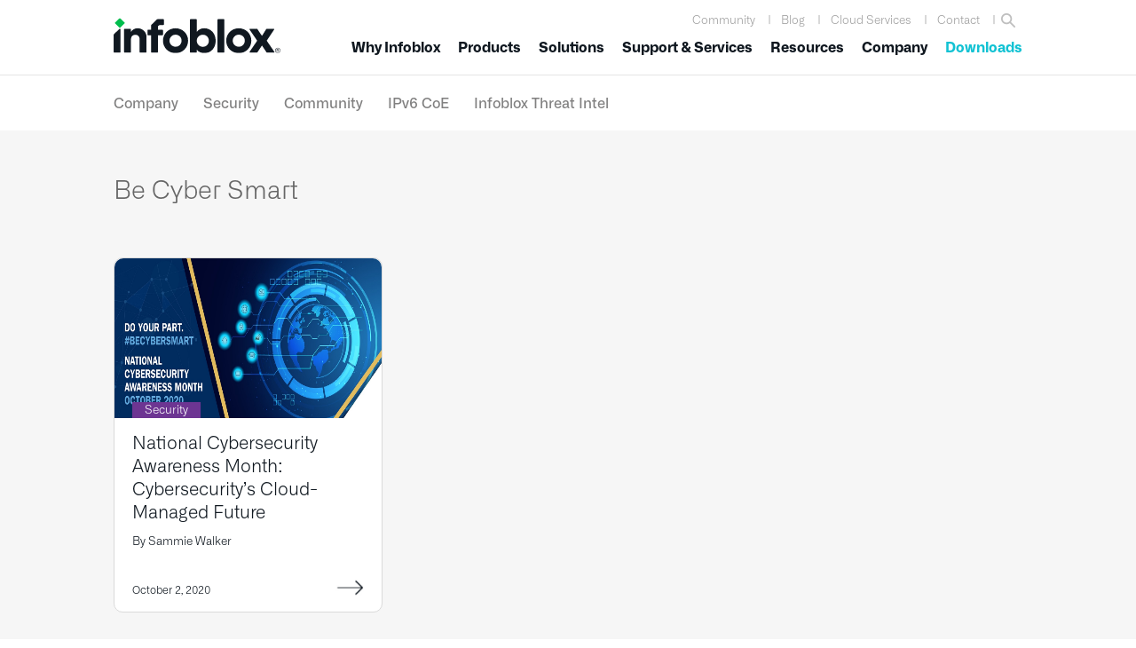

--- FILE ---
content_type: text/html; charset=UTF-8
request_url: https://www.infoblox.com/blog/tag/becybersmart/
body_size: 47713
content:
<!DOCTYPE html>
<html lang="en-US">
<head >
<meta charset="UTF-8" /><script type="text/javascript">(window.NREUM||(NREUM={})).init={ajax:{deny_list:["bam.nr-data.net"]},feature_flags:["soft_nav"]};(window.NREUM||(NREUM={})).loader_config={licenseKey:"NRJS-6edc3240d96015af6f2",applicationID:"564313520",browserID:"564317790"};;/*! For license information please see nr-loader-rum-1.308.0.min.js.LICENSE.txt */
(()=>{var e,t,r={163:(e,t,r)=>{"use strict";r.d(t,{j:()=>E});var n=r(384),i=r(1741);var a=r(2555);r(860).K7.genericEvents;const s="experimental.resources",o="register",c=e=>{if(!e||"string"!=typeof e)return!1;try{document.createDocumentFragment().querySelector(e)}catch{return!1}return!0};var d=r(2614),u=r(944),l=r(8122);const f="[data-nr-mask]",g=e=>(0,l.a)(e,(()=>{const e={feature_flags:[],experimental:{allow_registered_children:!1,resources:!1},mask_selector:"*",block_selector:"[data-nr-block]",mask_input_options:{color:!1,date:!1,"datetime-local":!1,email:!1,month:!1,number:!1,range:!1,search:!1,tel:!1,text:!1,time:!1,url:!1,week:!1,textarea:!1,select:!1,password:!0}};return{ajax:{deny_list:void 0,block_internal:!0,enabled:!0,autoStart:!0},api:{get allow_registered_children(){return e.feature_flags.includes(o)||e.experimental.allow_registered_children},set allow_registered_children(t){e.experimental.allow_registered_children=t},duplicate_registered_data:!1},browser_consent_mode:{enabled:!1},distributed_tracing:{enabled:void 0,exclude_newrelic_header:void 0,cors_use_newrelic_header:void 0,cors_use_tracecontext_headers:void 0,allowed_origins:void 0},get feature_flags(){return e.feature_flags},set feature_flags(t){e.feature_flags=t},generic_events:{enabled:!0,autoStart:!0},harvest:{interval:30},jserrors:{enabled:!0,autoStart:!0},logging:{enabled:!0,autoStart:!0},metrics:{enabled:!0,autoStart:!0},obfuscate:void 0,page_action:{enabled:!0},page_view_event:{enabled:!0,autoStart:!0},page_view_timing:{enabled:!0,autoStart:!0},performance:{capture_marks:!1,capture_measures:!1,capture_detail:!0,resources:{get enabled(){return e.feature_flags.includes(s)||e.experimental.resources},set enabled(t){e.experimental.resources=t},asset_types:[],first_party_domains:[],ignore_newrelic:!0}},privacy:{cookies_enabled:!0},proxy:{assets:void 0,beacon:void 0},session:{expiresMs:d.wk,inactiveMs:d.BB},session_replay:{autoStart:!0,enabled:!1,preload:!1,sampling_rate:10,error_sampling_rate:100,collect_fonts:!1,inline_images:!1,fix_stylesheets:!0,mask_all_inputs:!0,get mask_text_selector(){return e.mask_selector},set mask_text_selector(t){c(t)?e.mask_selector="".concat(t,",").concat(f):""===t||null===t?e.mask_selector=f:(0,u.R)(5,t)},get block_class(){return"nr-block"},get ignore_class(){return"nr-ignore"},get mask_text_class(){return"nr-mask"},get block_selector(){return e.block_selector},set block_selector(t){c(t)?e.block_selector+=",".concat(t):""!==t&&(0,u.R)(6,t)},get mask_input_options(){return e.mask_input_options},set mask_input_options(t){t&&"object"==typeof t?e.mask_input_options={...t,password:!0}:(0,u.R)(7,t)}},session_trace:{enabled:!0,autoStart:!0},soft_navigations:{enabled:!0,autoStart:!0},spa:{enabled:!0,autoStart:!0},ssl:void 0,user_actions:{enabled:!0,elementAttributes:["id","className","tagName","type"]}}})());var p=r(6154),m=r(9324);let h=0;const v={buildEnv:m.F3,distMethod:m.Xs,version:m.xv,originTime:p.WN},b={consented:!1},y={appMetadata:{},get consented(){return this.session?.state?.consent||b.consented},set consented(e){b.consented=e},customTransaction:void 0,denyList:void 0,disabled:!1,harvester:void 0,isolatedBacklog:!1,isRecording:!1,loaderType:void 0,maxBytes:3e4,obfuscator:void 0,onerror:void 0,ptid:void 0,releaseIds:{},session:void 0,timeKeeper:void 0,registeredEntities:[],jsAttributesMetadata:{bytes:0},get harvestCount(){return++h}},_=e=>{const t=(0,l.a)(e,y),r=Object.keys(v).reduce((e,t)=>(e[t]={value:v[t],writable:!1,configurable:!0,enumerable:!0},e),{});return Object.defineProperties(t,r)};var w=r(5701);const x=e=>{const t=e.startsWith("http");e+="/",r.p=t?e:"https://"+e};var R=r(7836),k=r(3241);const A={accountID:void 0,trustKey:void 0,agentID:void 0,licenseKey:void 0,applicationID:void 0,xpid:void 0},S=e=>(0,l.a)(e,A),T=new Set;function E(e,t={},r,s){let{init:o,info:c,loader_config:d,runtime:u={},exposed:l=!0}=t;if(!c){const e=(0,n.pV)();o=e.init,c=e.info,d=e.loader_config}e.init=g(o||{}),e.loader_config=S(d||{}),c.jsAttributes??={},p.bv&&(c.jsAttributes.isWorker=!0),e.info=(0,a.D)(c);const f=e.init,m=[c.beacon,c.errorBeacon];T.has(e.agentIdentifier)||(f.proxy.assets&&(x(f.proxy.assets),m.push(f.proxy.assets)),f.proxy.beacon&&m.push(f.proxy.beacon),e.beacons=[...m],function(e){const t=(0,n.pV)();Object.getOwnPropertyNames(i.W.prototype).forEach(r=>{const n=i.W.prototype[r];if("function"!=typeof n||"constructor"===n)return;let a=t[r];e[r]&&!1!==e.exposed&&"micro-agent"!==e.runtime?.loaderType&&(t[r]=(...t)=>{const n=e[r](...t);return a?a(...t):n})})}(e),(0,n.US)("activatedFeatures",w.B)),u.denyList=[...f.ajax.deny_list||[],...f.ajax.block_internal?m:[]],u.ptid=e.agentIdentifier,u.loaderType=r,e.runtime=_(u),T.has(e.agentIdentifier)||(e.ee=R.ee.get(e.agentIdentifier),e.exposed=l,(0,k.W)({agentIdentifier:e.agentIdentifier,drained:!!w.B?.[e.agentIdentifier],type:"lifecycle",name:"initialize",feature:void 0,data:e.config})),T.add(e.agentIdentifier)}},384:(e,t,r)=>{"use strict";r.d(t,{NT:()=>s,US:()=>u,Zm:()=>o,bQ:()=>d,dV:()=>c,pV:()=>l});var n=r(6154),i=r(1863),a=r(1910);const s={beacon:"bam.nr-data.net",errorBeacon:"bam.nr-data.net"};function o(){return n.gm.NREUM||(n.gm.NREUM={}),void 0===n.gm.newrelic&&(n.gm.newrelic=n.gm.NREUM),n.gm.NREUM}function c(){let e=o();return e.o||(e.o={ST:n.gm.setTimeout,SI:n.gm.setImmediate||n.gm.setInterval,CT:n.gm.clearTimeout,XHR:n.gm.XMLHttpRequest,REQ:n.gm.Request,EV:n.gm.Event,PR:n.gm.Promise,MO:n.gm.MutationObserver,FETCH:n.gm.fetch,WS:n.gm.WebSocket},(0,a.i)(...Object.values(e.o))),e}function d(e,t){let r=o();r.initializedAgents??={},t.initializedAt={ms:(0,i.t)(),date:new Date},r.initializedAgents[e]=t}function u(e,t){o()[e]=t}function l(){return function(){let e=o();const t=e.info||{};e.info={beacon:s.beacon,errorBeacon:s.errorBeacon,...t}}(),function(){let e=o();const t=e.init||{};e.init={...t}}(),c(),function(){let e=o();const t=e.loader_config||{};e.loader_config={...t}}(),o()}},782:(e,t,r)=>{"use strict";r.d(t,{T:()=>n});const n=r(860).K7.pageViewTiming},860:(e,t,r)=>{"use strict";r.d(t,{$J:()=>u,K7:()=>c,P3:()=>d,XX:()=>i,Yy:()=>o,df:()=>a,qY:()=>n,v4:()=>s});const n="events",i="jserrors",a="browser/blobs",s="rum",o="browser/logs",c={ajax:"ajax",genericEvents:"generic_events",jserrors:i,logging:"logging",metrics:"metrics",pageAction:"page_action",pageViewEvent:"page_view_event",pageViewTiming:"page_view_timing",sessionReplay:"session_replay",sessionTrace:"session_trace",softNav:"soft_navigations",spa:"spa"},d={[c.pageViewEvent]:1,[c.pageViewTiming]:2,[c.metrics]:3,[c.jserrors]:4,[c.spa]:5,[c.ajax]:6,[c.sessionTrace]:7,[c.softNav]:8,[c.sessionReplay]:9,[c.logging]:10,[c.genericEvents]:11},u={[c.pageViewEvent]:s,[c.pageViewTiming]:n,[c.ajax]:n,[c.spa]:n,[c.softNav]:n,[c.metrics]:i,[c.jserrors]:i,[c.sessionTrace]:a,[c.sessionReplay]:a,[c.logging]:o,[c.genericEvents]:"ins"}},944:(e,t,r)=>{"use strict";r.d(t,{R:()=>i});var n=r(3241);function i(e,t){"function"==typeof console.debug&&(console.debug("New Relic Warning: https://github.com/newrelic/newrelic-browser-agent/blob/main/docs/warning-codes.md#".concat(e),t),(0,n.W)({agentIdentifier:null,drained:null,type:"data",name:"warn",feature:"warn",data:{code:e,secondary:t}}))}},1687:(e,t,r)=>{"use strict";r.d(t,{Ak:()=>d,Ze:()=>f,x3:()=>u});var n=r(3241),i=r(7836),a=r(3606),s=r(860),o=r(2646);const c={};function d(e,t){const r={staged:!1,priority:s.P3[t]||0};l(e),c[e].get(t)||c[e].set(t,r)}function u(e,t){e&&c[e]&&(c[e].get(t)&&c[e].delete(t),p(e,t,!1),c[e].size&&g(e))}function l(e){if(!e)throw new Error("agentIdentifier required");c[e]||(c[e]=new Map)}function f(e="",t="feature",r=!1){if(l(e),!e||!c[e].get(t)||r)return p(e,t);c[e].get(t).staged=!0,g(e)}function g(e){const t=Array.from(c[e]);t.every(([e,t])=>t.staged)&&(t.sort((e,t)=>e[1].priority-t[1].priority),t.forEach(([t])=>{c[e].delete(t),p(e,t)}))}function p(e,t,r=!0){const s=e?i.ee.get(e):i.ee,c=a.i.handlers;if(!s.aborted&&s.backlog&&c){if((0,n.W)({agentIdentifier:e,type:"lifecycle",name:"drain",feature:t}),r){const e=s.backlog[t],r=c[t];if(r){for(let t=0;e&&t<e.length;++t)m(e[t],r);Object.entries(r).forEach(([e,t])=>{Object.values(t||{}).forEach(t=>{t[0]?.on&&t[0]?.context()instanceof o.y&&t[0].on(e,t[1])})})}}s.isolatedBacklog||delete c[t],s.backlog[t]=null,s.emit("drain-"+t,[])}}function m(e,t){var r=e[1];Object.values(t[r]||{}).forEach(t=>{var r=e[0];if(t[0]===r){var n=t[1],i=e[3],a=e[2];n.apply(i,a)}})}},1738:(e,t,r)=>{"use strict";r.d(t,{U:()=>g,Y:()=>f});var n=r(3241),i=r(9908),a=r(1863),s=r(944),o=r(5701),c=r(3969),d=r(8362),u=r(860),l=r(4261);function f(e,t,r,a){const f=a||r;!f||f[e]&&f[e]!==d.d.prototype[e]||(f[e]=function(){(0,i.p)(c.xV,["API/"+e+"/called"],void 0,u.K7.metrics,r.ee),(0,n.W)({agentIdentifier:r.agentIdentifier,drained:!!o.B?.[r.agentIdentifier],type:"data",name:"api",feature:l.Pl+e,data:{}});try{return t.apply(this,arguments)}catch(e){(0,s.R)(23,e)}})}function g(e,t,r,n,s){const o=e.info;null===r?delete o.jsAttributes[t]:o.jsAttributes[t]=r,(s||null===r)&&(0,i.p)(l.Pl+n,[(0,a.t)(),t,r],void 0,"session",e.ee)}},1741:(e,t,r)=>{"use strict";r.d(t,{W:()=>a});var n=r(944),i=r(4261);class a{#e(e,...t){if(this[e]!==a.prototype[e])return this[e](...t);(0,n.R)(35,e)}addPageAction(e,t){return this.#e(i.hG,e,t)}register(e){return this.#e(i.eY,e)}recordCustomEvent(e,t){return this.#e(i.fF,e,t)}setPageViewName(e,t){return this.#e(i.Fw,e,t)}setCustomAttribute(e,t,r){return this.#e(i.cD,e,t,r)}noticeError(e,t){return this.#e(i.o5,e,t)}setUserId(e,t=!1){return this.#e(i.Dl,e,t)}setApplicationVersion(e){return this.#e(i.nb,e)}setErrorHandler(e){return this.#e(i.bt,e)}addRelease(e,t){return this.#e(i.k6,e,t)}log(e,t){return this.#e(i.$9,e,t)}start(){return this.#e(i.d3)}finished(e){return this.#e(i.BL,e)}recordReplay(){return this.#e(i.CH)}pauseReplay(){return this.#e(i.Tb)}addToTrace(e){return this.#e(i.U2,e)}setCurrentRouteName(e){return this.#e(i.PA,e)}interaction(e){return this.#e(i.dT,e)}wrapLogger(e,t,r){return this.#e(i.Wb,e,t,r)}measure(e,t){return this.#e(i.V1,e,t)}consent(e){return this.#e(i.Pv,e)}}},1863:(e,t,r)=>{"use strict";function n(){return Math.floor(performance.now())}r.d(t,{t:()=>n})},1910:(e,t,r)=>{"use strict";r.d(t,{i:()=>a});var n=r(944);const i=new Map;function a(...e){return e.every(e=>{if(i.has(e))return i.get(e);const t="function"==typeof e?e.toString():"",r=t.includes("[native code]"),a=t.includes("nrWrapper");return r||a||(0,n.R)(64,e?.name||t),i.set(e,r),r})}},2555:(e,t,r)=>{"use strict";r.d(t,{D:()=>o,f:()=>s});var n=r(384),i=r(8122);const a={beacon:n.NT.beacon,errorBeacon:n.NT.errorBeacon,licenseKey:void 0,applicationID:void 0,sa:void 0,queueTime:void 0,applicationTime:void 0,ttGuid:void 0,user:void 0,account:void 0,product:void 0,extra:void 0,jsAttributes:{},userAttributes:void 0,atts:void 0,transactionName:void 0,tNamePlain:void 0};function s(e){try{return!!e.licenseKey&&!!e.errorBeacon&&!!e.applicationID}catch(e){return!1}}const o=e=>(0,i.a)(e,a)},2614:(e,t,r)=>{"use strict";r.d(t,{BB:()=>s,H3:()=>n,g:()=>d,iL:()=>c,tS:()=>o,uh:()=>i,wk:()=>a});const n="NRBA",i="SESSION",a=144e5,s=18e5,o={STARTED:"session-started",PAUSE:"session-pause",RESET:"session-reset",RESUME:"session-resume",UPDATE:"session-update"},c={SAME_TAB:"same-tab",CROSS_TAB:"cross-tab"},d={OFF:0,FULL:1,ERROR:2}},2646:(e,t,r)=>{"use strict";r.d(t,{y:()=>n});class n{constructor(e){this.contextId=e}}},2843:(e,t,r)=>{"use strict";r.d(t,{G:()=>a,u:()=>i});var n=r(3878);function i(e,t=!1,r,i){(0,n.DD)("visibilitychange",function(){if(t)return void("hidden"===document.visibilityState&&e());e(document.visibilityState)},r,i)}function a(e,t,r){(0,n.sp)("pagehide",e,t,r)}},3241:(e,t,r)=>{"use strict";r.d(t,{W:()=>a});var n=r(6154);const i="newrelic";function a(e={}){try{n.gm.dispatchEvent(new CustomEvent(i,{detail:e}))}catch(e){}}},3606:(e,t,r)=>{"use strict";r.d(t,{i:()=>a});var n=r(9908);a.on=s;var i=a.handlers={};function a(e,t,r,a){s(a||n.d,i,e,t,r)}function s(e,t,r,i,a){a||(a="feature"),e||(e=n.d);var s=t[a]=t[a]||{};(s[r]=s[r]||[]).push([e,i])}},3878:(e,t,r)=>{"use strict";function n(e,t){return{capture:e,passive:!1,signal:t}}function i(e,t,r=!1,i){window.addEventListener(e,t,n(r,i))}function a(e,t,r=!1,i){document.addEventListener(e,t,n(r,i))}r.d(t,{DD:()=>a,jT:()=>n,sp:()=>i})},3969:(e,t,r)=>{"use strict";r.d(t,{TZ:()=>n,XG:()=>o,rs:()=>i,xV:()=>s,z_:()=>a});const n=r(860).K7.metrics,i="sm",a="cm",s="storeSupportabilityMetrics",o="storeEventMetrics"},4234:(e,t,r)=>{"use strict";r.d(t,{W:()=>a});var n=r(7836),i=r(1687);class a{constructor(e,t){this.agentIdentifier=e,this.ee=n.ee.get(e),this.featureName=t,this.blocked=!1}deregisterDrain(){(0,i.x3)(this.agentIdentifier,this.featureName)}}},4261:(e,t,r)=>{"use strict";r.d(t,{$9:()=>d,BL:()=>o,CH:()=>g,Dl:()=>_,Fw:()=>y,PA:()=>h,Pl:()=>n,Pv:()=>k,Tb:()=>l,U2:()=>a,V1:()=>R,Wb:()=>x,bt:()=>b,cD:()=>v,d3:()=>w,dT:()=>c,eY:()=>p,fF:()=>f,hG:()=>i,k6:()=>s,nb:()=>m,o5:()=>u});const n="api-",i="addPageAction",a="addToTrace",s="addRelease",o="finished",c="interaction",d="log",u="noticeError",l="pauseReplay",f="recordCustomEvent",g="recordReplay",p="register",m="setApplicationVersion",h="setCurrentRouteName",v="setCustomAttribute",b="setErrorHandler",y="setPageViewName",_="setUserId",w="start",x="wrapLogger",R="measure",k="consent"},5289:(e,t,r)=>{"use strict";r.d(t,{GG:()=>s,Qr:()=>c,sB:()=>o});var n=r(3878),i=r(6389);function a(){return"undefined"==typeof document||"complete"===document.readyState}function s(e,t){if(a())return e();const r=(0,i.J)(e),s=setInterval(()=>{a()&&(clearInterval(s),r())},500);(0,n.sp)("load",r,t)}function o(e){if(a())return e();(0,n.DD)("DOMContentLoaded",e)}function c(e){if(a())return e();(0,n.sp)("popstate",e)}},5607:(e,t,r)=>{"use strict";r.d(t,{W:()=>n});const n=(0,r(9566).bz)()},5701:(e,t,r)=>{"use strict";r.d(t,{B:()=>a,t:()=>s});var n=r(3241);const i=new Set,a={};function s(e,t){const r=t.agentIdentifier;a[r]??={},e&&"object"==typeof e&&(i.has(r)||(t.ee.emit("rumresp",[e]),a[r]=e,i.add(r),(0,n.W)({agentIdentifier:r,loaded:!0,drained:!0,type:"lifecycle",name:"load",feature:void 0,data:e})))}},6154:(e,t,r)=>{"use strict";r.d(t,{OF:()=>c,RI:()=>i,WN:()=>u,bv:()=>a,eN:()=>l,gm:()=>s,mw:()=>o,sb:()=>d});var n=r(1863);const i="undefined"!=typeof window&&!!window.document,a="undefined"!=typeof WorkerGlobalScope&&("undefined"!=typeof self&&self instanceof WorkerGlobalScope&&self.navigator instanceof WorkerNavigator||"undefined"!=typeof globalThis&&globalThis instanceof WorkerGlobalScope&&globalThis.navigator instanceof WorkerNavigator),s=i?window:"undefined"!=typeof WorkerGlobalScope&&("undefined"!=typeof self&&self instanceof WorkerGlobalScope&&self||"undefined"!=typeof globalThis&&globalThis instanceof WorkerGlobalScope&&globalThis),o=Boolean("hidden"===s?.document?.visibilityState),c=/iPad|iPhone|iPod/.test(s.navigator?.userAgent),d=c&&"undefined"==typeof SharedWorker,u=((()=>{const e=s.navigator?.userAgent?.match(/Firefox[/\s](\d+\.\d+)/);Array.isArray(e)&&e.length>=2&&e[1]})(),Date.now()-(0,n.t)()),l=()=>"undefined"!=typeof PerformanceNavigationTiming&&s?.performance?.getEntriesByType("navigation")?.[0]?.responseStart},6389:(e,t,r)=>{"use strict";function n(e,t=500,r={}){const n=r?.leading||!1;let i;return(...r)=>{n&&void 0===i&&(e.apply(this,r),i=setTimeout(()=>{i=clearTimeout(i)},t)),n||(clearTimeout(i),i=setTimeout(()=>{e.apply(this,r)},t))}}function i(e){let t=!1;return(...r)=>{t||(t=!0,e.apply(this,r))}}r.d(t,{J:()=>i,s:()=>n})},6630:(e,t,r)=>{"use strict";r.d(t,{T:()=>n});const n=r(860).K7.pageViewEvent},7699:(e,t,r)=>{"use strict";r.d(t,{It:()=>a,KC:()=>o,No:()=>i,qh:()=>s});var n=r(860);const i=16e3,a=1e6,s="SESSION_ERROR",o={[n.K7.logging]:!0,[n.K7.genericEvents]:!1,[n.K7.jserrors]:!1,[n.K7.ajax]:!1}},7836:(e,t,r)=>{"use strict";r.d(t,{P:()=>o,ee:()=>c});var n=r(384),i=r(8990),a=r(2646),s=r(5607);const o="nr@context:".concat(s.W),c=function e(t,r){var n={},s={},u={},l=!1;try{l=16===r.length&&d.initializedAgents?.[r]?.runtime.isolatedBacklog}catch(e){}var f={on:p,addEventListener:p,removeEventListener:function(e,t){var r=n[e];if(!r)return;for(var i=0;i<r.length;i++)r[i]===t&&r.splice(i,1)},emit:function(e,r,n,i,a){!1!==a&&(a=!0);if(c.aborted&&!i)return;t&&a&&t.emit(e,r,n);var o=g(n);m(e).forEach(e=>{e.apply(o,r)});var d=v()[s[e]];d&&d.push([f,e,r,o]);return o},get:h,listeners:m,context:g,buffer:function(e,t){const r=v();if(t=t||"feature",f.aborted)return;Object.entries(e||{}).forEach(([e,n])=>{s[n]=t,t in r||(r[t]=[])})},abort:function(){f._aborted=!0,Object.keys(f.backlog).forEach(e=>{delete f.backlog[e]})},isBuffering:function(e){return!!v()[s[e]]},debugId:r,backlog:l?{}:t&&"object"==typeof t.backlog?t.backlog:{},isolatedBacklog:l};return Object.defineProperty(f,"aborted",{get:()=>{let e=f._aborted||!1;return e||(t&&(e=t.aborted),e)}}),f;function g(e){return e&&e instanceof a.y?e:e?(0,i.I)(e,o,()=>new a.y(o)):new a.y(o)}function p(e,t){n[e]=m(e).concat(t)}function m(e){return n[e]||[]}function h(t){return u[t]=u[t]||e(f,t)}function v(){return f.backlog}}(void 0,"globalEE"),d=(0,n.Zm)();d.ee||(d.ee=c)},8122:(e,t,r)=>{"use strict";r.d(t,{a:()=>i});var n=r(944);function i(e,t){try{if(!e||"object"!=typeof e)return(0,n.R)(3);if(!t||"object"!=typeof t)return(0,n.R)(4);const r=Object.create(Object.getPrototypeOf(t),Object.getOwnPropertyDescriptors(t)),a=0===Object.keys(r).length?e:r;for(let s in a)if(void 0!==e[s])try{if(null===e[s]){r[s]=null;continue}Array.isArray(e[s])&&Array.isArray(t[s])?r[s]=Array.from(new Set([...e[s],...t[s]])):"object"==typeof e[s]&&"object"==typeof t[s]?r[s]=i(e[s],t[s]):r[s]=e[s]}catch(e){r[s]||(0,n.R)(1,e)}return r}catch(e){(0,n.R)(2,e)}}},8362:(e,t,r)=>{"use strict";r.d(t,{d:()=>a});var n=r(9566),i=r(1741);class a extends i.W{agentIdentifier=(0,n.LA)(16)}},8374:(e,t,r)=>{r.nc=(()=>{try{return document?.currentScript?.nonce}catch(e){}return""})()},8990:(e,t,r)=>{"use strict";r.d(t,{I:()=>i});var n=Object.prototype.hasOwnProperty;function i(e,t,r){if(n.call(e,t))return e[t];var i=r();if(Object.defineProperty&&Object.keys)try{return Object.defineProperty(e,t,{value:i,writable:!0,enumerable:!1}),i}catch(e){}return e[t]=i,i}},9324:(e,t,r)=>{"use strict";r.d(t,{F3:()=>i,Xs:()=>a,xv:()=>n});const n="1.308.0",i="PROD",a="CDN"},9566:(e,t,r)=>{"use strict";r.d(t,{LA:()=>o,bz:()=>s});var n=r(6154);const i="xxxxxxxx-xxxx-4xxx-yxxx-xxxxxxxxxxxx";function a(e,t){return e?15&e[t]:16*Math.random()|0}function s(){const e=n.gm?.crypto||n.gm?.msCrypto;let t,r=0;return e&&e.getRandomValues&&(t=e.getRandomValues(new Uint8Array(30))),i.split("").map(e=>"x"===e?a(t,r++).toString(16):"y"===e?(3&a()|8).toString(16):e).join("")}function o(e){const t=n.gm?.crypto||n.gm?.msCrypto;let r,i=0;t&&t.getRandomValues&&(r=t.getRandomValues(new Uint8Array(e)));const s=[];for(var o=0;o<e;o++)s.push(a(r,i++).toString(16));return s.join("")}},9908:(e,t,r)=>{"use strict";r.d(t,{d:()=>n,p:()=>i});var n=r(7836).ee.get("handle");function i(e,t,r,i,a){a?(a.buffer([e],i),a.emit(e,t,r)):(n.buffer([e],i),n.emit(e,t,r))}}},n={};function i(e){var t=n[e];if(void 0!==t)return t.exports;var a=n[e]={exports:{}};return r[e](a,a.exports,i),a.exports}i.m=r,i.d=(e,t)=>{for(var r in t)i.o(t,r)&&!i.o(e,r)&&Object.defineProperty(e,r,{enumerable:!0,get:t[r]})},i.f={},i.e=e=>Promise.all(Object.keys(i.f).reduce((t,r)=>(i.f[r](e,t),t),[])),i.u=e=>"nr-rum-1.308.0.min.js",i.o=(e,t)=>Object.prototype.hasOwnProperty.call(e,t),e={},t="NRBA-1.308.0.PROD:",i.l=(r,n,a,s)=>{if(e[r])e[r].push(n);else{var o,c;if(void 0!==a)for(var d=document.getElementsByTagName("script"),u=0;u<d.length;u++){var l=d[u];if(l.getAttribute("src")==r||l.getAttribute("data-webpack")==t+a){o=l;break}}if(!o){c=!0;var f={296:"sha512-+MIMDsOcckGXa1EdWHqFNv7P+JUkd5kQwCBr3KE6uCvnsBNUrdSt4a/3/L4j4TxtnaMNjHpza2/erNQbpacJQA=="};(o=document.createElement("script")).charset="utf-8",i.nc&&o.setAttribute("nonce",i.nc),o.setAttribute("data-webpack",t+a),o.src=r,0!==o.src.indexOf(window.location.origin+"/")&&(o.crossOrigin="anonymous"),f[s]&&(o.integrity=f[s])}e[r]=[n];var g=(t,n)=>{o.onerror=o.onload=null,clearTimeout(p);var i=e[r];if(delete e[r],o.parentNode&&o.parentNode.removeChild(o),i&&i.forEach(e=>e(n)),t)return t(n)},p=setTimeout(g.bind(null,void 0,{type:"timeout",target:o}),12e4);o.onerror=g.bind(null,o.onerror),o.onload=g.bind(null,o.onload),c&&document.head.appendChild(o)}},i.r=e=>{"undefined"!=typeof Symbol&&Symbol.toStringTag&&Object.defineProperty(e,Symbol.toStringTag,{value:"Module"}),Object.defineProperty(e,"__esModule",{value:!0})},i.p="https://js-agent.newrelic.com/",(()=>{var e={374:0,840:0};i.f.j=(t,r)=>{var n=i.o(e,t)?e[t]:void 0;if(0!==n)if(n)r.push(n[2]);else{var a=new Promise((r,i)=>n=e[t]=[r,i]);r.push(n[2]=a);var s=i.p+i.u(t),o=new Error;i.l(s,r=>{if(i.o(e,t)&&(0!==(n=e[t])&&(e[t]=void 0),n)){var a=r&&("load"===r.type?"missing":r.type),s=r&&r.target&&r.target.src;o.message="Loading chunk "+t+" failed: ("+a+": "+s+")",o.name="ChunkLoadError",o.type=a,o.request=s,n[1](o)}},"chunk-"+t,t)}};var t=(t,r)=>{var n,a,[s,o,c]=r,d=0;if(s.some(t=>0!==e[t])){for(n in o)i.o(o,n)&&(i.m[n]=o[n]);if(c)c(i)}for(t&&t(r);d<s.length;d++)a=s[d],i.o(e,a)&&e[a]&&e[a][0](),e[a]=0},r=self["webpackChunk:NRBA-1.308.0.PROD"]=self["webpackChunk:NRBA-1.308.0.PROD"]||[];r.forEach(t.bind(null,0)),r.push=t.bind(null,r.push.bind(r))})(),(()=>{"use strict";i(8374);var e=i(8362),t=i(860);const r=Object.values(t.K7);var n=i(163);var a=i(9908),s=i(1863),o=i(4261),c=i(1738);var d=i(1687),u=i(4234),l=i(5289),f=i(6154),g=i(944),p=i(384);const m=e=>f.RI&&!0===e?.privacy.cookies_enabled;function h(e){return!!(0,p.dV)().o.MO&&m(e)&&!0===e?.session_trace.enabled}var v=i(6389),b=i(7699);class y extends u.W{constructor(e,t){super(e.agentIdentifier,t),this.agentRef=e,this.abortHandler=void 0,this.featAggregate=void 0,this.loadedSuccessfully=void 0,this.onAggregateImported=new Promise(e=>{this.loadedSuccessfully=e}),this.deferred=Promise.resolve(),!1===e.init[this.featureName].autoStart?this.deferred=new Promise((t,r)=>{this.ee.on("manual-start-all",(0,v.J)(()=>{(0,d.Ak)(e.agentIdentifier,this.featureName),t()}))}):(0,d.Ak)(e.agentIdentifier,t)}importAggregator(e,t,r={}){if(this.featAggregate)return;const n=async()=>{let n;await this.deferred;try{if(m(e.init)){const{setupAgentSession:t}=await i.e(296).then(i.bind(i,3305));n=t(e)}}catch(e){(0,g.R)(20,e),this.ee.emit("internal-error",[e]),(0,a.p)(b.qh,[e],void 0,this.featureName,this.ee)}try{if(!this.#t(this.featureName,n,e.init))return(0,d.Ze)(this.agentIdentifier,this.featureName),void this.loadedSuccessfully(!1);const{Aggregate:i}=await t();this.featAggregate=new i(e,r),e.runtime.harvester.initializedAggregates.push(this.featAggregate),this.loadedSuccessfully(!0)}catch(e){(0,g.R)(34,e),this.abortHandler?.(),(0,d.Ze)(this.agentIdentifier,this.featureName,!0),this.loadedSuccessfully(!1),this.ee&&this.ee.abort()}};f.RI?(0,l.GG)(()=>n(),!0):n()}#t(e,r,n){if(this.blocked)return!1;switch(e){case t.K7.sessionReplay:return h(n)&&!!r;case t.K7.sessionTrace:return!!r;default:return!0}}}var _=i(6630),w=i(2614),x=i(3241);class R extends y{static featureName=_.T;constructor(e){var t;super(e,_.T),this.setupInspectionEvents(e.agentIdentifier),t=e,(0,c.Y)(o.Fw,function(e,r){"string"==typeof e&&("/"!==e.charAt(0)&&(e="/"+e),t.runtime.customTransaction=(r||"http://custom.transaction")+e,(0,a.p)(o.Pl+o.Fw,[(0,s.t)()],void 0,void 0,t.ee))},t),this.importAggregator(e,()=>i.e(296).then(i.bind(i,3943)))}setupInspectionEvents(e){const t=(t,r)=>{t&&(0,x.W)({agentIdentifier:e,timeStamp:t.timeStamp,loaded:"complete"===t.target.readyState,type:"window",name:r,data:t.target.location+""})};(0,l.sB)(e=>{t(e,"DOMContentLoaded")}),(0,l.GG)(e=>{t(e,"load")}),(0,l.Qr)(e=>{t(e,"navigate")}),this.ee.on(w.tS.UPDATE,(t,r)=>{(0,x.W)({agentIdentifier:e,type:"lifecycle",name:"session",data:r})})}}class k extends e.d{constructor(e){var t;(super(),f.gm)?(this.features={},(0,p.bQ)(this.agentIdentifier,this),this.desiredFeatures=new Set(e.features||[]),this.desiredFeatures.add(R),(0,n.j)(this,e,e.loaderType||"agent"),t=this,(0,c.Y)(o.cD,function(e,r,n=!1){if("string"==typeof e){if(["string","number","boolean"].includes(typeof r)||null===r)return(0,c.U)(t,e,r,o.cD,n);(0,g.R)(40,typeof r)}else(0,g.R)(39,typeof e)},t),function(e){(0,c.Y)(o.Dl,function(t,r=!1){if("string"!=typeof t&&null!==t)return void(0,g.R)(41,typeof t);const n=e.info.jsAttributes["enduser.id"];r&&null!=n&&n!==t?(0,a.p)(o.Pl+"setUserIdAndResetSession",[t],void 0,"session",e.ee):(0,c.U)(e,"enduser.id",t,o.Dl,!0)},e)}(this),function(e){(0,c.Y)(o.nb,function(t){if("string"==typeof t||null===t)return(0,c.U)(e,"application.version",t,o.nb,!1);(0,g.R)(42,typeof t)},e)}(this),function(e){(0,c.Y)(o.d3,function(){e.ee.emit("manual-start-all")},e)}(this),function(e){(0,c.Y)(o.Pv,function(t=!0){if("boolean"==typeof t){if((0,a.p)(o.Pl+o.Pv,[t],void 0,"session",e.ee),e.runtime.consented=t,t){const t=e.features.page_view_event;t.onAggregateImported.then(e=>{const r=t.featAggregate;e&&!r.sentRum&&r.sendRum()})}}else(0,g.R)(65,typeof t)},e)}(this),this.run()):(0,g.R)(21)}get config(){return{info:this.info,init:this.init,loader_config:this.loader_config,runtime:this.runtime}}get api(){return this}run(){try{const e=function(e){const t={};return r.forEach(r=>{t[r]=!!e[r]?.enabled}),t}(this.init),n=[...this.desiredFeatures];n.sort((e,r)=>t.P3[e.featureName]-t.P3[r.featureName]),n.forEach(r=>{if(!e[r.featureName]&&r.featureName!==t.K7.pageViewEvent)return;if(r.featureName===t.K7.spa)return void(0,g.R)(67);const n=function(e){switch(e){case t.K7.ajax:return[t.K7.jserrors];case t.K7.sessionTrace:return[t.K7.ajax,t.K7.pageViewEvent];case t.K7.sessionReplay:return[t.K7.sessionTrace];case t.K7.pageViewTiming:return[t.K7.pageViewEvent];default:return[]}}(r.featureName).filter(e=>!(e in this.features));n.length>0&&(0,g.R)(36,{targetFeature:r.featureName,missingDependencies:n}),this.features[r.featureName]=new r(this)})}catch(e){(0,g.R)(22,e);for(const e in this.features)this.features[e].abortHandler?.();const t=(0,p.Zm)();delete t.initializedAgents[this.agentIdentifier]?.features,delete this.sharedAggregator;return t.ee.get(this.agentIdentifier).abort(),!1}}}var A=i(2843),S=i(782);class T extends y{static featureName=S.T;constructor(e){super(e,S.T),f.RI&&((0,A.u)(()=>(0,a.p)("docHidden",[(0,s.t)()],void 0,S.T,this.ee),!0),(0,A.G)(()=>(0,a.p)("winPagehide",[(0,s.t)()],void 0,S.T,this.ee)),this.importAggregator(e,()=>i.e(296).then(i.bind(i,2117))))}}var E=i(3969);class I extends y{static featureName=E.TZ;constructor(e){super(e,E.TZ),f.RI&&document.addEventListener("securitypolicyviolation",e=>{(0,a.p)(E.xV,["Generic/CSPViolation/Detected"],void 0,this.featureName,this.ee)}),this.importAggregator(e,()=>i.e(296).then(i.bind(i,9623)))}}new k({features:[R,T,I],loaderType:"lite"})})()})();</script>
<meta name="viewport" content="width=device-width, initial-scale=1" />
<meta name='robots' content='index, follow, max-image-preview:large, max-snippet:-1, max-video-preview:-1' />
	<style>img:is([sizes="auto" i], [sizes^="auto," i]) { contain-intrinsic-size: 3000px 1500px }</style>
	
	<!-- This site is optimized with the Yoast SEO Premium plugin v26.4 (Yoast SEO v26.4) - https://yoast.com/wordpress/plugins/seo/ -->
	<title>Be Cyber Smart Archives - Infoblox Blog</title>
	<link rel="canonical" href="https://www.infoblox.com/blog/tag/becybersmart/" />
	<meta property="og:locale" content="en_US" />
	<meta property="og:type" content="article" />
	<meta property="og:title" content="Be Cyber Smart Archives" />
	<meta property="og:url" content="https://www.infoblox.com/blog/tag/becybersmart/" />
	<meta property="og:site_name" content="Infoblox Blog" />
	<meta name="twitter:card" content="summary_large_image" />
	<script type="application/ld+json" class="yoast-schema-graph">{"@context":"https://schema.org","@graph":[{"@type":"CollectionPage","@id":"https://www.infoblox.com/blog/tag/becybersmart/","url":"https://www.infoblox.com/blog/tag/becybersmart/","name":"Be Cyber Smart Archives - Infoblox Blog","isPartOf":{"@id":"https://www.infoblox.com/blog/#website"},"primaryImageOfPage":{"@id":"https://www.infoblox.com/blog/tag/becybersmart/#primaryimage"},"image":{"@id":"https://www.infoblox.com/blog/tag/becybersmart/#primaryimage"},"thumbnailUrl":"https://www.infoblox.com/blog/wp-content/uploads/october-cybersecurity-awareness-month-infoblox.jpg","breadcrumb":{"@id":"https://www.infoblox.com/blog/tag/becybersmart/#breadcrumb"},"inLanguage":"en-US"},{"@type":"ImageObject","inLanguage":"en-US","@id":"https://www.infoblox.com/blog/tag/becybersmart/#primaryimage","url":"https://www.infoblox.com/blog/wp-content/uploads/october-cybersecurity-awareness-month-infoblox.jpg","contentUrl":"https://www.infoblox.com/blog/wp-content/uploads/october-cybersecurity-awareness-month-infoblox.jpg","width":1400,"height":637},{"@type":"BreadcrumbList","@id":"https://www.infoblox.com/blog/tag/becybersmart/#breadcrumb","itemListElement":[{"@type":"ListItem","position":1,"name":"Home","item":"https://www.infoblox.com/blog/"},{"@type":"ListItem","position":2,"name":"Be Cyber Smart"}]},{"@type":"WebSite","@id":"https://www.infoblox.com/blog/#website","url":"https://www.infoblox.com/blog/","name":"blog.infoblox.com","description":"","publisher":{"@id":"https://www.infoblox.com/blog/#organization"},"potentialAction":[{"@type":"SearchAction","target":{"@type":"EntryPoint","urlTemplate":"https://www.infoblox.com/blog/?s={search_term_string}"},"query-input":{"@type":"PropertyValueSpecification","valueRequired":true,"valueName":"search_term_string"}}],"inLanguage":"en-US"},{"@type":"Organization","@id":"https://www.infoblox.com/blog/#organization","name":"Infoblox","url":"https://www.infoblox.com/blog/","logo":{"@type":"ImageObject","inLanguage":"en-US","@id":"https://www.infoblox.com/blog/#/schema/logo/image/","url":"https://www.infoblox.com/blog/wp-content/uploads/infoblox-logo-2.svg","contentUrl":"https://www.infoblox.com/blog/wp-content/uploads/infoblox-logo-2.svg","width":137,"height":30,"caption":"Infoblox"},"image":{"@id":"https://www.infoblox.com/blog/#/schema/logo/image/"}}]}</script>
	<!-- / Yoast SEO Premium plugin. -->


<link rel='dns-prefetch' href='//fonts.googleapis.com' />
<link rel="alternate" type="application/rss+xml" title="Infoblox Blog &raquo; Feed" href="https://www.infoblox.com/blog/feed/" />
<link rel="alternate" type="application/rss+xml" title="Infoblox Blog &raquo; Comments Feed" href="https://www.infoblox.com/blog/comments/feed/" />
<link rel="alternate" type="application/rss+xml" title="Infoblox Blog &raquo; Be Cyber Smart Tag Feed" href="https://www.infoblox.com/blog/tag/becybersmart/feed/" />
<script type="text/javascript">
/* <![CDATA[ */
window._wpemojiSettings = {"baseUrl":"https:\/\/s.w.org\/images\/core\/emoji\/16.0.1\/72x72\/","ext":".png","svgUrl":"https:\/\/s.w.org\/images\/core\/emoji\/16.0.1\/svg\/","svgExt":".svg","source":{"concatemoji":"https:\/\/www.infoblox.com\/blog\https://www.infoblox.com/blog/wp-includes\/js\/wp-emoji-release.min.js"}};
/*! This file is auto-generated */
!function(s,n){var o,i,e;function c(e){try{var t={supportTests:e,timestamp:(new Date).valueOf()};sessionStorage.setItem(o,JSON.stringify(t))}catch(e){}}function p(e,t,n){e.clearRect(0,0,e.canvas.width,e.canvas.height),e.fillText(t,0,0);var t=new Uint32Array(e.getImageData(0,0,e.canvas.width,e.canvas.height).data),a=(e.clearRect(0,0,e.canvas.width,e.canvas.height),e.fillText(n,0,0),new Uint32Array(e.getImageData(0,0,e.canvas.width,e.canvas.height).data));return t.every(function(e,t){return e===a[t]})}function u(e,t){e.clearRect(0,0,e.canvas.width,e.canvas.height),e.fillText(t,0,0);for(var n=e.getImageData(16,16,1,1),a=0;a<n.data.length;a++)if(0!==n.data[a])return!1;return!0}function f(e,t,n,a){switch(t){case"flag":return n(e,"\ud83c\udff3\ufe0f\u200d\u26a7\ufe0f","\ud83c\udff3\ufe0f\u200b\u26a7\ufe0f")?!1:!n(e,"\ud83c\udde8\ud83c\uddf6","\ud83c\udde8\u200b\ud83c\uddf6")&&!n(e,"\ud83c\udff4\udb40\udc67\udb40\udc62\udb40\udc65\udb40\udc6e\udb40\udc67\udb40\udc7f","\ud83c\udff4\u200b\udb40\udc67\u200b\udb40\udc62\u200b\udb40\udc65\u200b\udb40\udc6e\u200b\udb40\udc67\u200b\udb40\udc7f");case"emoji":return!a(e,"\ud83e\udedf")}return!1}function g(e,t,n,a){var r="undefined"!=typeof WorkerGlobalScope&&self instanceof WorkerGlobalScope?new OffscreenCanvas(300,150):s.createElement("canvas"),o=r.getContext("2d",{willReadFrequently:!0}),i=(o.textBaseline="top",o.font="600 32px Arial",{});return e.forEach(function(e){i[e]=t(o,e,n,a)}),i}function t(e){var t=s.createElement("script");t.src=e,t.defer=!0,s.head.appendChild(t)}"undefined"!=typeof Promise&&(o="wpEmojiSettingsSupports",i=["flag","emoji"],n.supports={everything:!0,everythingExceptFlag:!0},e=new Promise(function(e){s.addEventListener("DOMContentLoaded",e,{once:!0})}),new Promise(function(t){var n=function(){try{var e=JSON.parse(sessionStorage.getItem(o));if("object"==typeof e&&"number"==typeof e.timestamp&&(new Date).valueOf()<e.timestamp+604800&&"object"==typeof e.supportTests)return e.supportTests}catch(e){}return null}();if(!n){if("undefined"!=typeof Worker&&"undefined"!=typeof OffscreenCanvas&&"undefined"!=typeof URL&&URL.createObjectURL&&"undefined"!=typeof Blob)try{var e="postMessage("+g.toString()+"("+[JSON.stringify(i),f.toString(),p.toString(),u.toString()].join(",")+"));",a=new Blob([e],{type:"text/javascript"}),r=new Worker(URL.createObjectURL(a),{name:"wpTestEmojiSupports"});return void(r.onmessage=function(e){c(n=e.data),r.terminate(),t(n)})}catch(e){}c(n=g(i,f,p,u))}t(n)}).then(function(e){for(var t in e)n.supports[t]=e[t],n.supports.everything=n.supports.everything&&n.supports[t],"flag"!==t&&(n.supports.everythingExceptFlag=n.supports.everythingExceptFlag&&n.supports[t]);n.supports.everythingExceptFlag=n.supports.everythingExceptFlag&&!n.supports.flag,n.DOMReady=!1,n.readyCallback=function(){n.DOMReady=!0}}).then(function(){return e}).then(function(){var e;n.supports.everything||(n.readyCallback(),(e=n.source||{}).concatemoji?t(e.concatemoji):e.wpemoji&&e.twemoji&&(t(e.twemoji),t(e.wpemoji)))}))}((window,document),window._wpemojiSettings);
/* ]]> */
</script>
<link rel='stylesheet' id='infoblox-blog-css' href='https://www.infoblox.com/blog/wp-content/themes/infoblox-blog/style.css?ver=2.10.0' type='text/css' media='all' />
<style id='wp-emoji-styles-inline-css' type='text/css'>

	img.wp-smiley, img.emoji {
		display: inline !important;
		border: none !important;
		box-shadow: none !important;
		height: 1em !important;
		width: 1em !important;
		margin: 0 0.07em !important;
		vertical-align: -0.1em !important;
		background: none !important;
		padding: 0 !important;
	}
</style>
<link rel='stylesheet' id='wp-block-library-css' href='https://www.infoblox.com/blog/wp-includes/css/dist/block-library/style.min.css' type='text/css' media='all' />
<style id='classic-theme-styles-inline-css' type='text/css'>
/*! This file is auto-generated */
.wp-block-button__link{color:#fff;background-color:#32373c;border-radius:9999px;box-shadow:none;text-decoration:none;padding:calc(.667em + 2px) calc(1.333em + 2px);font-size:1.125em}.wp-block-file__button{background:#32373c;color:#fff;text-decoration:none}
</style>
<style id='global-styles-inline-css' type='text/css'>
:root{--wp--preset--aspect-ratio--square: 1;--wp--preset--aspect-ratio--4-3: 4/3;--wp--preset--aspect-ratio--3-4: 3/4;--wp--preset--aspect-ratio--3-2: 3/2;--wp--preset--aspect-ratio--2-3: 2/3;--wp--preset--aspect-ratio--16-9: 16/9;--wp--preset--aspect-ratio--9-16: 9/16;--wp--preset--color--black: #000000;--wp--preset--color--cyan-bluish-gray: #abb8c3;--wp--preset--color--white: #ffffff;--wp--preset--color--pale-pink: #f78da7;--wp--preset--color--vivid-red: #cf2e2e;--wp--preset--color--luminous-vivid-orange: #ff6900;--wp--preset--color--luminous-vivid-amber: #fcb900;--wp--preset--color--light-green-cyan: #7bdcb5;--wp--preset--color--vivid-green-cyan: #00d084;--wp--preset--color--pale-cyan-blue: #8ed1fc;--wp--preset--color--vivid-cyan-blue: #0693e3;--wp--preset--color--vivid-purple: #9b51e0;--wp--preset--color--theme-primary: #0073e5;--wp--preset--color--theme-secondary: #0073e5;--wp--preset--gradient--vivid-cyan-blue-to-vivid-purple: linear-gradient(135deg,rgba(6,147,227,1) 0%,rgb(155,81,224) 100%);--wp--preset--gradient--light-green-cyan-to-vivid-green-cyan: linear-gradient(135deg,rgb(122,220,180) 0%,rgb(0,208,130) 100%);--wp--preset--gradient--luminous-vivid-amber-to-luminous-vivid-orange: linear-gradient(135deg,rgba(252,185,0,1) 0%,rgba(255,105,0,1) 100%);--wp--preset--gradient--luminous-vivid-orange-to-vivid-red: linear-gradient(135deg,rgba(255,105,0,1) 0%,rgb(207,46,46) 100%);--wp--preset--gradient--very-light-gray-to-cyan-bluish-gray: linear-gradient(135deg,rgb(238,238,238) 0%,rgb(169,184,195) 100%);--wp--preset--gradient--cool-to-warm-spectrum: linear-gradient(135deg,rgb(74,234,220) 0%,rgb(151,120,209) 20%,rgb(207,42,186) 40%,rgb(238,44,130) 60%,rgb(251,105,98) 80%,rgb(254,248,76) 100%);--wp--preset--gradient--blush-light-purple: linear-gradient(135deg,rgb(255,206,236) 0%,rgb(152,150,240) 100%);--wp--preset--gradient--blush-bordeaux: linear-gradient(135deg,rgb(254,205,165) 0%,rgb(254,45,45) 50%,rgb(107,0,62) 100%);--wp--preset--gradient--luminous-dusk: linear-gradient(135deg,rgb(255,203,112) 0%,rgb(199,81,192) 50%,rgb(65,88,208) 100%);--wp--preset--gradient--pale-ocean: linear-gradient(135deg,rgb(255,245,203) 0%,rgb(182,227,212) 50%,rgb(51,167,181) 100%);--wp--preset--gradient--electric-grass: linear-gradient(135deg,rgb(202,248,128) 0%,rgb(113,206,126) 100%);--wp--preset--gradient--midnight: linear-gradient(135deg,rgb(2,3,129) 0%,rgb(40,116,252) 100%);--wp--preset--font-size--small: 12px;--wp--preset--font-size--medium: 20px;--wp--preset--font-size--large: 20px;--wp--preset--font-size--x-large: 42px;--wp--preset--font-size--normal: 18px;--wp--preset--font-size--larger: 24px;--wp--preset--spacing--20: 0.44rem;--wp--preset--spacing--30: 0.67rem;--wp--preset--spacing--40: 1rem;--wp--preset--spacing--50: 1.5rem;--wp--preset--spacing--60: 2.25rem;--wp--preset--spacing--70: 3.38rem;--wp--preset--spacing--80: 5.06rem;--wp--preset--shadow--natural: 6px 6px 9px rgba(0, 0, 0, 0.2);--wp--preset--shadow--deep: 12px 12px 50px rgba(0, 0, 0, 0.4);--wp--preset--shadow--sharp: 6px 6px 0px rgba(0, 0, 0, 0.2);--wp--preset--shadow--outlined: 6px 6px 0px -3px rgba(255, 255, 255, 1), 6px 6px rgba(0, 0, 0, 1);--wp--preset--shadow--crisp: 6px 6px 0px rgba(0, 0, 0, 1);}:where(.is-layout-flex){gap: 0.5em;}:where(.is-layout-grid){gap: 0.5em;}body .is-layout-flex{display: flex;}.is-layout-flex{flex-wrap: wrap;align-items: center;}.is-layout-flex > :is(*, div){margin: 0;}body .is-layout-grid{display: grid;}.is-layout-grid > :is(*, div){margin: 0;}:where(.wp-block-columns.is-layout-flex){gap: 2em;}:where(.wp-block-columns.is-layout-grid){gap: 2em;}:where(.wp-block-post-template.is-layout-flex){gap: 1.25em;}:where(.wp-block-post-template.is-layout-grid){gap: 1.25em;}.has-black-color{color: var(--wp--preset--color--black) !important;}.has-cyan-bluish-gray-color{color: var(--wp--preset--color--cyan-bluish-gray) !important;}.has-white-color{color: var(--wp--preset--color--white) !important;}.has-pale-pink-color{color: var(--wp--preset--color--pale-pink) !important;}.has-vivid-red-color{color: var(--wp--preset--color--vivid-red) !important;}.has-luminous-vivid-orange-color{color: var(--wp--preset--color--luminous-vivid-orange) !important;}.has-luminous-vivid-amber-color{color: var(--wp--preset--color--luminous-vivid-amber) !important;}.has-light-green-cyan-color{color: var(--wp--preset--color--light-green-cyan) !important;}.has-vivid-green-cyan-color{color: var(--wp--preset--color--vivid-green-cyan) !important;}.has-pale-cyan-blue-color{color: var(--wp--preset--color--pale-cyan-blue) !important;}.has-vivid-cyan-blue-color{color: var(--wp--preset--color--vivid-cyan-blue) !important;}.has-vivid-purple-color{color: var(--wp--preset--color--vivid-purple) !important;}.has-black-background-color{background-color: var(--wp--preset--color--black) !important;}.has-cyan-bluish-gray-background-color{background-color: var(--wp--preset--color--cyan-bluish-gray) !important;}.has-white-background-color{background-color: var(--wp--preset--color--white) !important;}.has-pale-pink-background-color{background-color: var(--wp--preset--color--pale-pink) !important;}.has-vivid-red-background-color{background-color: var(--wp--preset--color--vivid-red) !important;}.has-luminous-vivid-orange-background-color{background-color: var(--wp--preset--color--luminous-vivid-orange) !important;}.has-luminous-vivid-amber-background-color{background-color: var(--wp--preset--color--luminous-vivid-amber) !important;}.has-light-green-cyan-background-color{background-color: var(--wp--preset--color--light-green-cyan) !important;}.has-vivid-green-cyan-background-color{background-color: var(--wp--preset--color--vivid-green-cyan) !important;}.has-pale-cyan-blue-background-color{background-color: var(--wp--preset--color--pale-cyan-blue) !important;}.has-vivid-cyan-blue-background-color{background-color: var(--wp--preset--color--vivid-cyan-blue) !important;}.has-vivid-purple-background-color{background-color: var(--wp--preset--color--vivid-purple) !important;}.has-black-border-color{border-color: var(--wp--preset--color--black) !important;}.has-cyan-bluish-gray-border-color{border-color: var(--wp--preset--color--cyan-bluish-gray) !important;}.has-white-border-color{border-color: var(--wp--preset--color--white) !important;}.has-pale-pink-border-color{border-color: var(--wp--preset--color--pale-pink) !important;}.has-vivid-red-border-color{border-color: var(--wp--preset--color--vivid-red) !important;}.has-luminous-vivid-orange-border-color{border-color: var(--wp--preset--color--luminous-vivid-orange) !important;}.has-luminous-vivid-amber-border-color{border-color: var(--wp--preset--color--luminous-vivid-amber) !important;}.has-light-green-cyan-border-color{border-color: var(--wp--preset--color--light-green-cyan) !important;}.has-vivid-green-cyan-border-color{border-color: var(--wp--preset--color--vivid-green-cyan) !important;}.has-pale-cyan-blue-border-color{border-color: var(--wp--preset--color--pale-cyan-blue) !important;}.has-vivid-cyan-blue-border-color{border-color: var(--wp--preset--color--vivid-cyan-blue) !important;}.has-vivid-purple-border-color{border-color: var(--wp--preset--color--vivid-purple) !important;}.has-vivid-cyan-blue-to-vivid-purple-gradient-background{background: var(--wp--preset--gradient--vivid-cyan-blue-to-vivid-purple) !important;}.has-light-green-cyan-to-vivid-green-cyan-gradient-background{background: var(--wp--preset--gradient--light-green-cyan-to-vivid-green-cyan) !important;}.has-luminous-vivid-amber-to-luminous-vivid-orange-gradient-background{background: var(--wp--preset--gradient--luminous-vivid-amber-to-luminous-vivid-orange) !important;}.has-luminous-vivid-orange-to-vivid-red-gradient-background{background: var(--wp--preset--gradient--luminous-vivid-orange-to-vivid-red) !important;}.has-very-light-gray-to-cyan-bluish-gray-gradient-background{background: var(--wp--preset--gradient--very-light-gray-to-cyan-bluish-gray) !important;}.has-cool-to-warm-spectrum-gradient-background{background: var(--wp--preset--gradient--cool-to-warm-spectrum) !important;}.has-blush-light-purple-gradient-background{background: var(--wp--preset--gradient--blush-light-purple) !important;}.has-blush-bordeaux-gradient-background{background: var(--wp--preset--gradient--blush-bordeaux) !important;}.has-luminous-dusk-gradient-background{background: var(--wp--preset--gradient--luminous-dusk) !important;}.has-pale-ocean-gradient-background{background: var(--wp--preset--gradient--pale-ocean) !important;}.has-electric-grass-gradient-background{background: var(--wp--preset--gradient--electric-grass) !important;}.has-midnight-gradient-background{background: var(--wp--preset--gradient--midnight) !important;}.has-small-font-size{font-size: var(--wp--preset--font-size--small) !important;}.has-medium-font-size{font-size: var(--wp--preset--font-size--medium) !important;}.has-large-font-size{font-size: var(--wp--preset--font-size--large) !important;}.has-x-large-font-size{font-size: var(--wp--preset--font-size--x-large) !important;}
:where(.wp-block-post-template.is-layout-flex){gap: 1.25em;}:where(.wp-block-post-template.is-layout-grid){gap: 1.25em;}
:where(.wp-block-columns.is-layout-flex){gap: 2em;}:where(.wp-block-columns.is-layout-grid){gap: 2em;}
:root :where(.wp-block-pullquote){font-size: 1.5em;line-height: 1.6;}
</style>
<link rel='stylesheet' id='crp-public-css' href='https://www.infoblox.com/blog/wp-content/plugins/custom-related-posts/dist/public.css?ver=1.8.0' type='text/css' media='all' />
<link rel='stylesheet' id='csbwf_sidebar_style-css' href='https://www.infoblox.com/blog/wp-content/plugins/custom-share-buttons-with-floating-sidebar/css/csbwfs.css' type='text/css' media='all' />
<link rel='stylesheet' id='prflxtrflds_front_stylesheet-css' href='https://www.infoblox.com/blog/wp-content/plugins/profile-extra-fields/css/front_style.css?ver=1.2.4' type='text/css' media='all' />
<link rel='stylesheet' id='widgetopts-styles-css' href='https://www.infoblox.com/blog/wp-content/plugins/widget-options/assets/css/widget-options.css?ver=4.1.3' type='text/css' media='all' />
<link rel='stylesheet' id='wp-ulike-css' href='https://www.infoblox.com/blog/wp-content/plugins/wp-ulike/assets/css/wp-ulike.min.css?ver=4.8.0' type='text/css' media='all' />
<link rel='stylesheet' id='dashicons-css' href='https://www.infoblox.com/blog/wp-includes/css/dashicons.min.css' type='text/css' media='all' />
<link rel='stylesheet' id='genesis-sample-fonts-css' href='//fonts.googleapis.com/css?family=Source+Sans+Pro%3A400%2C400i%2C600%2C700&#038;ver=2.10.0' type='text/css' media='all' />
<link rel='stylesheet' id='genesis-sample-gutenberg-css' href='https://www.infoblox.com/blog/wp-content/themes/infoblox-blog/lib/gutenberg/front-end.css?ver=2.10.0' type='text/css' media='all' />
<link rel='stylesheet' id='sidr-style-css' href='https://www.infoblox.com/blog/wp-content/themes/infoblox-blog/jquery.sidr.dark.min.css' type='text/css' media='all' />
<link rel='stylesheet' id='custom-style-css' href='https://www.infoblox.com/blog/wp-content/themes/infoblox-blog/infoblox-custom.css' type='text/css' media='all' />
<link rel='stylesheet' id='custom-style-slider-css' href='https://www.infoblox.com/blog/wp-content/themes/infoblox-blog/slider-hp.css' type='text/css' media='all' />
<link rel='stylesheet' id='custom-lightbox-css' href='https://www.infoblox.com/blog/wp-content/themes/infoblox-blog/lity.min.css' type='text/css' media='all' />
<script type="text/javascript" src="https://www.infoblox.com/blog/wp-includes/js/jquery/jquery.min.js?ver=3.7.1" id="jquery-core-js"></script>
<script type="text/javascript" id="jquery-core-js-after">
/* <![CDATA[ */

	  var windWidth=jQuery( window ).width();
	  //alert(windWidth);
	  var animateWidth;
	  var defaultAnimateWidth;	jQuery(document).ready(function() { 
	animateWidth="55";
    defaultAnimateWidth= animateWidth-10;
	animateHeight="49";
	defaultAnimateHeight= animateHeight-2;jQuery("#csbwfs-delaydiv").hide();
	  setTimeout(function(){
	  jQuery("#csbwfs-delaydiv").fadeIn();}, 10);jQuery("div.csbwfsbtns a").hover(function(){
  jQuery(this).animate({width:animateWidth});
  },function(){
    jQuery(this).stop( true, true ).animate({width:defaultAnimateWidth});
  });jQuery("div.csbwfs-show").hide();
  jQuery("div.csbwfs-show a").click(function(){
    jQuery("div#csbwfs-social-inner").show(500);
     jQuery("div.csbwfs-show").hide(500);
    jQuery("div.csbwfs-hide").show(500);
    csbwfsSetCookie("csbwfs_show_hide_status","active","1");
  });
  
  jQuery("div.csbwfs-hide a").click(function(){
     jQuery("div.csbwfs-show").show(500);
      jQuery("div.csbwfs-hide").hide(500);
     jQuery("div#csbwfs-social-inner").hide(500);
     csbwfsSetCookie("csbwfs_show_hide_status","in_active","1");
  });var button_status=csbwfsGetCookie("csbwfs_show_hide_status");
    if (button_status =="in_active") {
      jQuery("div.csbwfs-show").show();
      jQuery("div.csbwfs-hide").hide();
     jQuery("div#csbwfs-social-inner").hide();
    } else {
      jQuery("div#csbwfs-social-inner").show();
     jQuery("div.csbwfs-show").hide();
    jQuery("div.csbwfs-hide").show();
    }});
 csbwfsCheckCookie();function csbwfsSetCookie(cname,cvalue,exdays) {
    var d = new Date();
    d.setTime(d.getTime() + (exdays*24*60*60*1000));
    var expires = "expires=" + d.toGMTString();
    document.cookie = cname+"="+cvalue+"; "+expires;
}

function csbwfsGetCookie(cname) {
    var name = cname + "=";
    var ca = document.cookie.split(';');
    for(var i=0; i<ca.length; i++) {
        var c = ca[i];
        while (c.charAt(0)==' ') c = c.substring(1);
        if (c.indexOf(name) != -1) {
            return c.substring(name.length, c.length);
        }
    }
    return "";
}

function csbwfsCheckCookie() {
	var hideshowhide = "yes"
    var button_status=csbwfsGetCookie("csbwfs_show_hide_status");
    if (button_status != "") {
        
    } else {
        csbwfsSetCookie("csbwfs_show_hide_status", "active",1);
    }
    if(hideshowhide=="yes")
    {
    csbwfsSetCookie("csbwfs_show_hide_status", "active",0);
    }
}
/* ]]> */
</script>
<script type="text/javascript" src="https://www.infoblox.com/blog/wp-includes/js/jquery/jquery-migrate.min.js?ver=3.4.1" id="jquery-migrate-js"></script>
<link rel="https://api.w.org/" href="https://www.infoblox.com/blog/wp-json/" /><link rel="alternate" title="JSON" type="application/json" href="https://www.infoblox.com/blog/wp-json/wp/v2/tags/329" /><link rel="EditURI" type="application/rsd+xml" title="RSD" href="https://www.infoblox.com/blog/xmlrpc.php?rsd" />

<!-- Google Tag Manager -->
<script>(function(w,d,s,l,i){w[l]=w[l]||[];w[l].push({'gtm.start':
new Date().getTime(),event:'gtm.js'});var f=d.getElementsByTagName(s)[0],
j=d.createElement(s),dl=l!='dataLayer'?'&l='+l:'';j.async=true;j.src=
'https://www.googletagmanager.com/gtm.js?id='+i+dl;f.parentNode.insertBefore(j,f);
})(window,document,'script','dataLayer','GTM-F7RMF');</script>
<!-- End Google Tag Manager -->
<meta name="google-site-verification" content="F5ZgJi8ThFsJucCwMBCKkXJe8EQ4AihXuG7-Y1sZ92k" />
<link rel="stylesheet" href="https://cdn.jsdelivr.net/bxslider/4.2.12/jquery.bxslider.css" integrity="sha384-OBGq3IQTndpwj4yVTlsxkC5QC+Sp147BX1jXO8plyNuOplmA/JPsHByqpqdORU3A" crossorigin="anonymous">
<script src="https://ajax.googleapis.com/ajax/libs/jquery/3.7.1/jquery.min.js" integrity="sha384-1H217gwSVyLSIfaLxHbE7dRb3v4mYCKbpQvzx0cegeju1MVsGrX5xXxAvs/HgeFs" crossorigin="anonymous"></script>
<script src="https://cdn.jsdelivr.net/bxslider/4.2.12/jquery.bxslider.min.js" integrity="sha384-bpp4PcOToH3EmrnuYwX4gLkS4W0vLr6C09LSagE26WJ0XhFrDHwJPDA91kVVwyQf" crossorigin="anonymous"></script><link rel="icon" href="https://www.infoblox.com/blog/wp-content/uploads/infoblox-favicon.png" sizes="32x32" />
<link rel="icon" href="https://www.infoblox.com/blog/wp-content/uploads/infoblox-favicon.png" sizes="192x192" />
<link rel="apple-touch-icon" href="https://www.infoblox.com/blog/wp-content/uploads/infoblox-favicon.png" />
<meta name="msapplication-TileImage" content="https://www.infoblox.com/blog/wp-content/uploads/infoblox-favicon.png" />
<!-- BEGIN Adobe Fonts for WordPress --><script>
  (function(d) {
    var config = {
      kitId: 'wks0kwv',
      scriptTimeout: 3000,
      async: true
    },
    h=d.documentElement,t=setTimeout(function(){h.className=h.className.replace(/\bwf-loading\b/g,"")+" wf-inactive";},config.scriptTimeout),tk=d.createElement("script"),f=false,s=d.getElementsByTagName("script")[0],a;h.className+=" wf-loading";tk.src='https://use.typekit.net/'+config.kitId+'.js';tk.async=true;tk.onload=tk.onreadystatechange=function(){a=this.readyState;if(f||a&&a!="complete"&&a!="loaded")return;f=true;clearTimeout(t);try{Typekit.load(config)}catch(e){}};s.parentNode.insertBefore(tk,s)
  })(document);
</script><!-- END Adobe Fonts for WordPress -->		<style type="text/css" id="wp-custom-css">
			.ciu-button {
	color: #8cd21e!important;
}
.ciu-button img {
	padding-top:4px;
	padding-left:5px;
}
#alphalist li {
	list-style-type: lower-alpha !important;
}
.calloutbox td {
padding: 20px;
}
th {
border: 1px solid #333;
background-color: #CCC;
padding-top: 10px;
}
.archive.date .sidebar, .archive.tag .sidebar, .search-results .sidebar, .search-no-results .sidebar {
	display:none;
}
.author-box-content p a {
	  color: #8cd21e;
    font-weight: bold;
}
.author-box-content p a[href*='linkedin.com/in/'] {
	  display:block;
	  margin-top:10px;
}
.emaillist a:hover .inner-theme-button {
	color: #00e2ec !important;
}
.emaillist .subs {
	padding: 4px 10px !important;
}
.genesis-skip-link {
	padding:0 !important;
}
#searchbox {
	border-top: 3px solid #00bd4d !important;
}
@media only screen and (max-width: 1061px) {
	#mega-menu-wrap-community-menu { 
	display:none !important;
	}
}
#menu-category-menu li:first-child {padding-left:0 !important}
#menu-category-menu li:first-child a {padding-left:0 !important;}

@media only screen and (max-width: 1275px) {
.menu-category-menu-container {
width:90%
}
}
.calloutbox td {
	padding:20px;
	font-size:18px;
}
#mega-menu-wrap-community-menu #mega-menu-community-menu p a {
	font-weight:300;
}
.cyber-campaign-briefs #hero-banner div:nth-child(2) {
	max-width: 1192px !important;
}
.cyber-threat-advisory #hero-banner div:nth-child(2) {
	max-width: 1192px !important;
}
.malicious-activity-reports #hero-banner div:nth-child(2) {
	max-width: 1192px !important;
}
@media only screen and (min-width: 960px) {
    .sidebar {
        width: 29% !important;
    }
}
.single .entry-header p.entry-meta {
	display:block;
}
.author-381 article{
	height: 445px;
}
.category article{
  height: 423px;
}
.menu-item-has-children .sub-menu{
	width: 215px;
	padding-top: 10px;
	padding-bottom: 10px;
	box-sizing: content-box;
	z-index: 1006;
	display: none;
	margin-top: 0px;
	background: rgba(0, 0, 0, .8);
}
.menu-item-has-children:hover .sub-menu {
    display: block;
}
.menu-item-has-children .sub-menu li {
    line-height: 14px !important;
    height: 20px !important;
    padding-left: 10px !important;
    padding-right: 25px !important;
    display: block !important;
}
.menu-item-has-children .sub-menu li a{
	line-height: 20px;
  color: #fff !important;
}		</style>
		<style type="text/css">/** Thursday 1st February 2024 17:31:06 UTC (core) **//** THIS FILE IS AUTOMATICALLY GENERATED - DO NOT MAKE MANUAL EDITS! **//** Custom CSS should be added to Mega Menu > Menu Themes > Custom Styling **/.mega-menu-last-modified-1706808666 { content: 'Thursday 1st February 2024 17:31:06 UTC'; }#mega-menu-wrap-community-menu, #mega-menu-wrap-community-menu #mega-menu-community-menu, #mega-menu-wrap-community-menu #mega-menu-community-menu ul.mega-sub-menu, #mega-menu-wrap-community-menu #mega-menu-community-menu li.mega-menu-item, #mega-menu-wrap-community-menu #mega-menu-community-menu li.mega-menu-row, #mega-menu-wrap-community-menu #mega-menu-community-menu li.mega-menu-column, #mega-menu-wrap-community-menu #mega-menu-community-menu a.mega-menu-link, #mega-menu-wrap-community-menu #mega-menu-community-menu span.mega-menu-badge {transition: none;border-radius: 0;box-shadow: none;background: none;border: 0;bottom: auto;box-sizing: border-box;clip: auto;color: #666;display: block;float: none;font-family: inherit;font-size: 14px;height: auto;left: auto;line-height: 1.7;list-style-type: none;margin: 0;min-height: auto;max-height: none;min-width: auto;max-width: none;opacity: 1;outline: none;overflow: visible;padding: 0;position: relative;pointer-events: auto;right: auto;text-align: left;text-decoration: none;text-indent: 0;text-transform: none;transform: none;top: auto;vertical-align: baseline;visibility: inherit;width: auto;word-wrap: break-word;white-space: normal;}#mega-menu-wrap-community-menu:before, #mega-menu-wrap-community-menu #mega-menu-community-menu:before, #mega-menu-wrap-community-menu #mega-menu-community-menu ul.mega-sub-menu:before, #mega-menu-wrap-community-menu #mega-menu-community-menu li.mega-menu-item:before, #mega-menu-wrap-community-menu #mega-menu-community-menu li.mega-menu-row:before, #mega-menu-wrap-community-menu #mega-menu-community-menu li.mega-menu-column:before, #mega-menu-wrap-community-menu #mega-menu-community-menu a.mega-menu-link:before, #mega-menu-wrap-community-menu #mega-menu-community-menu span.mega-menu-badge:before, #mega-menu-wrap-community-menu:after, #mega-menu-wrap-community-menu #mega-menu-community-menu:after, #mega-menu-wrap-community-menu #mega-menu-community-menu ul.mega-sub-menu:after, #mega-menu-wrap-community-menu #mega-menu-community-menu li.mega-menu-item:after, #mega-menu-wrap-community-menu #mega-menu-community-menu li.mega-menu-row:after, #mega-menu-wrap-community-menu #mega-menu-community-menu li.mega-menu-column:after, #mega-menu-wrap-community-menu #mega-menu-community-menu a.mega-menu-link:after, #mega-menu-wrap-community-menu #mega-menu-community-menu span.mega-menu-badge:after {display: none;}#mega-menu-wrap-community-menu {border-radius: 0;}@media only screen and (min-width: 769px) {#mega-menu-wrap-community-menu {background: #222;}}#mega-menu-wrap-community-menu.mega-keyboard-navigation .mega-menu-toggle:focus, #mega-menu-wrap-community-menu.mega-keyboard-navigation .mega-toggle-block:focus, #mega-menu-wrap-community-menu.mega-keyboard-navigation .mega-toggle-block a:focus, #mega-menu-wrap-community-menu.mega-keyboard-navigation .mega-toggle-block .mega-search input[type=text]:focus, #mega-menu-wrap-community-menu.mega-keyboard-navigation .mega-toggle-block button.mega-toggle-animated:focus, #mega-menu-wrap-community-menu.mega-keyboard-navigation #mega-menu-community-menu a:focus, #mega-menu-wrap-community-menu.mega-keyboard-navigation #mega-menu-community-menu span:focus, #mega-menu-wrap-community-menu.mega-keyboard-navigation #mega-menu-community-menu input:focus, #mega-menu-wrap-community-menu.mega-keyboard-navigation #mega-menu-community-menu li.mega-menu-item a.mega-menu-link:focus, #mega-menu-wrap-community-menu.mega-keyboard-navigation #mega-menu-community-menu form.mega-search-open:has(input[type=text]:focus) {outline-style: solid;outline-width: 3px;outline-color: #109cde;outline-offset: -3px;}#mega-menu-wrap-community-menu.mega-keyboard-navigation .mega-toggle-block button.mega-toggle-animated:focus {outline-offset: 2px;}#mega-menu-wrap-community-menu.mega-keyboard-navigation > li.mega-menu-item > a.mega-menu-link:focus {background: #333;color: #fff;font-weight: normal;text-decoration: none;border-color: #fff;}@media only screen and (max-width: 768px) {#mega-menu-wrap-community-menu.mega-keyboard-navigation > li.mega-menu-item > a.mega-menu-link:focus {color: #fff;background: #333;}}#mega-menu-wrap-community-menu #mega-menu-community-menu {text-align: left;padding: 0px 0px 0px 0px;}#mega-menu-wrap-community-menu #mega-menu-community-menu a.mega-menu-link {cursor: pointer;display: inline;}#mega-menu-wrap-community-menu #mega-menu-community-menu a.mega-menu-link .mega-description-group {vertical-align: middle;display: inline-block;transition: none;}#mega-menu-wrap-community-menu #mega-menu-community-menu a.mega-menu-link .mega-description-group .mega-menu-title, #mega-menu-wrap-community-menu #mega-menu-community-menu a.mega-menu-link .mega-description-group .mega-menu-description {transition: none;line-height: 1.5;display: block;}#mega-menu-wrap-community-menu #mega-menu-community-menu a.mega-menu-link .mega-description-group .mega-menu-description {font-style: italic;font-size: 0.8em;text-transform: none;font-weight: normal;}#mega-menu-wrap-community-menu #mega-menu-community-menu li.mega-menu-megamenu li.mega-menu-item.mega-icon-left.mega-has-description.mega-has-icon > a.mega-menu-link {display: flex;align-items: center;}#mega-menu-wrap-community-menu #mega-menu-community-menu li.mega-menu-megamenu li.mega-menu-item.mega-icon-left.mega-has-description.mega-has-icon > a.mega-menu-link:before {flex: 0 0 auto;align-self: flex-start;}#mega-menu-wrap-community-menu #mega-menu-community-menu li.mega-menu-tabbed.mega-menu-megamenu > ul.mega-sub-menu > li.mega-menu-item.mega-icon-left.mega-has-description.mega-has-icon > a.mega-menu-link {display: block;}#mega-menu-wrap-community-menu #mega-menu-community-menu li.mega-menu-item.mega-icon-top > a.mega-menu-link {display: table-cell;vertical-align: middle;line-height: initial;}#mega-menu-wrap-community-menu #mega-menu-community-menu li.mega-menu-item.mega-icon-top > a.mega-menu-link:before {display: block;margin: 0 0 6px 0;text-align: center;}#mega-menu-wrap-community-menu #mega-menu-community-menu li.mega-menu-item.mega-icon-top > a.mega-menu-link > span.mega-title-below {display: inline-block;transition: none;}@media only screen and (max-width: 768px) {#mega-menu-wrap-community-menu #mega-menu-community-menu > li.mega-menu-item.mega-icon-top > a.mega-menu-link {display: block;line-height: 40px;}#mega-menu-wrap-community-menu #mega-menu-community-menu > li.mega-menu-item.mega-icon-top > a.mega-menu-link:before {display: inline-block;margin: 0 6px 0 0;text-align: left;}}#mega-menu-wrap-community-menu #mega-menu-community-menu li.mega-menu-item.mega-icon-right > a.mega-menu-link:before {float: right;margin: 0 0 0 6px;}#mega-menu-wrap-community-menu #mega-menu-community-menu > li.mega-animating > ul.mega-sub-menu {pointer-events: none;}#mega-menu-wrap-community-menu #mega-menu-community-menu li.mega-disable-link > a.mega-menu-link, #mega-menu-wrap-community-menu #mega-menu-community-menu li.mega-menu-megamenu li.mega-disable-link > a.mega-menu-link {cursor: inherit;}#mega-menu-wrap-community-menu #mega-menu-community-menu li.mega-menu-item-has-children.mega-disable-link > a.mega-menu-link, #mega-menu-wrap-community-menu #mega-menu-community-menu li.mega-menu-megamenu > li.mega-menu-item-has-children.mega-disable-link > a.mega-menu-link {cursor: pointer;}#mega-menu-wrap-community-menu #mega-menu-community-menu p {margin-bottom: 10px;}#mega-menu-wrap-community-menu #mega-menu-community-menu input, #mega-menu-wrap-community-menu #mega-menu-community-menu img {max-width: 100%;}#mega-menu-wrap-community-menu #mega-menu-community-menu li.mega-menu-item > ul.mega-sub-menu {display: block;visibility: hidden;opacity: 1;pointer-events: auto;}@media only screen and (max-width: 768px) {#mega-menu-wrap-community-menu #mega-menu-community-menu li.mega-menu-item > ul.mega-sub-menu {display: none;visibility: visible;opacity: 1;}#mega-menu-wrap-community-menu #mega-menu-community-menu li.mega-menu-item.mega-toggle-on > ul.mega-sub-menu, #mega-menu-wrap-community-menu #mega-menu-community-menu li.mega-menu-megamenu.mega-menu-item.mega-toggle-on ul.mega-sub-menu {display: block;}#mega-menu-wrap-community-menu #mega-menu-community-menu li.mega-menu-megamenu.mega-menu-item.mega-toggle-on li.mega-hide-sub-menu-on-mobile > ul.mega-sub-menu, #mega-menu-wrap-community-menu #mega-menu-community-menu li.mega-hide-sub-menu-on-mobile > ul.mega-sub-menu {display: none;}}@media only screen and (min-width: 769px) {#mega-menu-wrap-community-menu #mega-menu-community-menu[data-effect="fade"] li.mega-menu-item > ul.mega-sub-menu {opacity: 0;transition: opacity 200ms ease-in, visibility 200ms ease-in;}#mega-menu-wrap-community-menu #mega-menu-community-menu[data-effect="fade"].mega-no-js li.mega-menu-item:hover > ul.mega-sub-menu, #mega-menu-wrap-community-menu #mega-menu-community-menu[data-effect="fade"].mega-no-js li.mega-menu-item:focus > ul.mega-sub-menu, #mega-menu-wrap-community-menu #mega-menu-community-menu[data-effect="fade"] li.mega-menu-item.mega-toggle-on > ul.mega-sub-menu, #mega-menu-wrap-community-menu #mega-menu-community-menu[data-effect="fade"] li.mega-menu-item.mega-menu-megamenu.mega-toggle-on ul.mega-sub-menu {opacity: 1;}#mega-menu-wrap-community-menu #mega-menu-community-menu[data-effect="fade_up"] li.mega-menu-item.mega-menu-megamenu > ul.mega-sub-menu, #mega-menu-wrap-community-menu #mega-menu-community-menu[data-effect="fade_up"] li.mega-menu-item.mega-menu-flyout ul.mega-sub-menu {opacity: 0;transform: translate(0, 10px);transition: opacity 200ms ease-in, transform 200ms ease-in, visibility 200ms ease-in;}#mega-menu-wrap-community-menu #mega-menu-community-menu[data-effect="fade_up"].mega-no-js li.mega-menu-item:hover > ul.mega-sub-menu, #mega-menu-wrap-community-menu #mega-menu-community-menu[data-effect="fade_up"].mega-no-js li.mega-menu-item:focus > ul.mega-sub-menu, #mega-menu-wrap-community-menu #mega-menu-community-menu[data-effect="fade_up"] li.mega-menu-item.mega-toggle-on > ul.mega-sub-menu, #mega-menu-wrap-community-menu #mega-menu-community-menu[data-effect="fade_up"] li.mega-menu-item.mega-menu-megamenu.mega-toggle-on ul.mega-sub-menu {opacity: 1;transform: translate(0, 0);}#mega-menu-wrap-community-menu #mega-menu-community-menu[data-effect="slide_up"] li.mega-menu-item.mega-menu-megamenu > ul.mega-sub-menu, #mega-menu-wrap-community-menu #mega-menu-community-menu[data-effect="slide_up"] li.mega-menu-item.mega-menu-flyout ul.mega-sub-menu {transform: translate(0, 10px);transition: transform 200ms ease-in, visibility 200ms ease-in;}#mega-menu-wrap-community-menu #mega-menu-community-menu[data-effect="slide_up"].mega-no-js li.mega-menu-item:hover > ul.mega-sub-menu, #mega-menu-wrap-community-menu #mega-menu-community-menu[data-effect="slide_up"].mega-no-js li.mega-menu-item:focus > ul.mega-sub-menu, #mega-menu-wrap-community-menu #mega-menu-community-menu[data-effect="slide_up"] li.mega-menu-item.mega-toggle-on > ul.mega-sub-menu, #mega-menu-wrap-community-menu #mega-menu-community-menu[data-effect="slide_up"] li.mega-menu-item.mega-menu-megamenu.mega-toggle-on ul.mega-sub-menu {transform: translate(0, 0);}}#mega-menu-wrap-community-menu #mega-menu-community-menu li.mega-menu-item.mega-menu-megamenu ul.mega-sub-menu li.mega-collapse-children > ul.mega-sub-menu {display: none;}#mega-menu-wrap-community-menu #mega-menu-community-menu li.mega-menu-item.mega-menu-megamenu ul.mega-sub-menu li.mega-collapse-children.mega-toggle-on > ul.mega-sub-menu {display: block;}#mega-menu-wrap-community-menu #mega-menu-community-menu.mega-no-js li.mega-menu-item:hover > ul.mega-sub-menu, #mega-menu-wrap-community-menu #mega-menu-community-menu.mega-no-js li.mega-menu-item:focus > ul.mega-sub-menu, #mega-menu-wrap-community-menu #mega-menu-community-menu li.mega-menu-item.mega-toggle-on > ul.mega-sub-menu {visibility: visible;}#mega-menu-wrap-community-menu #mega-menu-community-menu li.mega-menu-item.mega-menu-megamenu ul.mega-sub-menu ul.mega-sub-menu {visibility: inherit;opacity: 1;display: block;}#mega-menu-wrap-community-menu #mega-menu-community-menu li.mega-menu-item.mega-menu-megamenu ul.mega-sub-menu li.mega-1-columns > ul.mega-sub-menu > li.mega-menu-item {float: left;width: 100%;}#mega-menu-wrap-community-menu #mega-menu-community-menu li.mega-menu-item.mega-menu-megamenu ul.mega-sub-menu li.mega-2-columns > ul.mega-sub-menu > li.mega-menu-item {float: left;width: 50%;}#mega-menu-wrap-community-menu #mega-menu-community-menu li.mega-menu-item.mega-menu-megamenu ul.mega-sub-menu li.mega-3-columns > ul.mega-sub-menu > li.mega-menu-item {float: left;width: 33.33333%;}#mega-menu-wrap-community-menu #mega-menu-community-menu li.mega-menu-item.mega-menu-megamenu ul.mega-sub-menu li.mega-4-columns > ul.mega-sub-menu > li.mega-menu-item {float: left;width: 25%;}#mega-menu-wrap-community-menu #mega-menu-community-menu li.mega-menu-item.mega-menu-megamenu ul.mega-sub-menu li.mega-5-columns > ul.mega-sub-menu > li.mega-menu-item {float: left;width: 20%;}#mega-menu-wrap-community-menu #mega-menu-community-menu li.mega-menu-item.mega-menu-megamenu ul.mega-sub-menu li.mega-6-columns > ul.mega-sub-menu > li.mega-menu-item {float: left;width: 16.66667%;}#mega-menu-wrap-community-menu #mega-menu-community-menu li.mega-menu-item a[class^='dashicons']:before {font-family: dashicons;}#mega-menu-wrap-community-menu #mega-menu-community-menu li.mega-menu-item a.mega-menu-link:before {display: inline-block;font: inherit;font-family: dashicons;position: static;margin: 0 6px 0 0px;vertical-align: top;-webkit-font-smoothing: antialiased;-moz-osx-font-smoothing: grayscale;color: inherit;background: transparent;height: auto;width: auto;top: auto;}#mega-menu-wrap-community-menu #mega-menu-community-menu li.mega-menu-item.mega-hide-text a.mega-menu-link:before {margin: 0;}#mega-menu-wrap-community-menu #mega-menu-community-menu li.mega-menu-item.mega-hide-text li.mega-menu-item a.mega-menu-link:before {margin: 0 6px 0 0;}#mega-menu-wrap-community-menu #mega-menu-community-menu li.mega-align-bottom-left.mega-toggle-on > a.mega-menu-link {border-radius: 0;}#mega-menu-wrap-community-menu #mega-menu-community-menu li.mega-align-bottom-right > ul.mega-sub-menu {right: 0;}#mega-menu-wrap-community-menu #mega-menu-community-menu li.mega-align-bottom-right.mega-toggle-on > a.mega-menu-link {border-radius: 0;}@media only screen and (min-width: 769px) {#mega-menu-wrap-community-menu #mega-menu-community-menu > li.mega-menu-megamenu.mega-menu-item {position: static;}}#mega-menu-wrap-community-menu #mega-menu-community-menu > li.mega-menu-item {margin: 0 0px 0 0;display: inline-block;height: auto;vertical-align: middle;}#mega-menu-wrap-community-menu #mega-menu-community-menu > li.mega-menu-item.mega-item-align-right {float: right;}@media only screen and (min-width: 769px) {#mega-menu-wrap-community-menu #mega-menu-community-menu > li.mega-menu-item.mega-item-align-right {margin: 0 0 0 0px;}}@media only screen and (min-width: 769px) {#mega-menu-wrap-community-menu #mega-menu-community-menu > li.mega-menu-item.mega-item-align-float-left {float: left;}}@media only screen and (min-width: 769px) {#mega-menu-wrap-community-menu #mega-menu-community-menu > li.mega-menu-item > a.mega-menu-link:hover, #mega-menu-wrap-community-menu #mega-menu-community-menu > li.mega-menu-item > a.mega-menu-link:focus {background: #333;color: #fff;font-weight: normal;text-decoration: none;border-color: #fff;}}#mega-menu-wrap-community-menu #mega-menu-community-menu > li.mega-menu-item.mega-toggle-on > a.mega-menu-link {background: #333;color: #fff;font-weight: normal;text-decoration: none;border-color: #fff;}@media only screen and (max-width: 768px) {#mega-menu-wrap-community-menu #mega-menu-community-menu > li.mega-menu-item.mega-toggle-on > a.mega-menu-link {color: #fff;background: #333;}}#mega-menu-wrap-community-menu #mega-menu-community-menu > li.mega-menu-item.mega-current-menu-item > a.mega-menu-link, #mega-menu-wrap-community-menu #mega-menu-community-menu > li.mega-menu-item.mega-current-menu-ancestor > a.mega-menu-link, #mega-menu-wrap-community-menu #mega-menu-community-menu > li.mega-menu-item.mega-current-page-ancestor > a.mega-menu-link {background: #333;color: #fff;font-weight: normal;text-decoration: none;border-color: #fff;}@media only screen and (max-width: 768px) {#mega-menu-wrap-community-menu #mega-menu-community-menu > li.mega-menu-item.mega-current-menu-item > a.mega-menu-link, #mega-menu-wrap-community-menu #mega-menu-community-menu > li.mega-menu-item.mega-current-menu-ancestor > a.mega-menu-link, #mega-menu-wrap-community-menu #mega-menu-community-menu > li.mega-menu-item.mega-current-page-ancestor > a.mega-menu-link {color: #fff;background: #333;}}#mega-menu-wrap-community-menu #mega-menu-community-menu > li.mega-menu-item > a.mega-menu-link {line-height: 40px;height: 40px;padding: 0px 10px 0px 10px;vertical-align: baseline;width: auto;display: block;color: #fff;text-transform: none;text-decoration: none;text-align: left;background: rgba(0, 0, 0, 0);border: 0;border-radius: 0;font-family: inherit;font-size: 14px;font-weight: normal;outline: none;}@media only screen and (min-width: 769px) {#mega-menu-wrap-community-menu #mega-menu-community-menu > li.mega-menu-item.mega-multi-line > a.mega-menu-link {line-height: inherit;display: table-cell;vertical-align: middle;}}@media only screen and (max-width: 768px) {#mega-menu-wrap-community-menu #mega-menu-community-menu > li.mega-menu-item.mega-multi-line > a.mega-menu-link br {display: none;}}@media only screen and (max-width: 768px) {#mega-menu-wrap-community-menu #mega-menu-community-menu > li.mega-menu-item {display: list-item;margin: 0;clear: both;border: 0;}#mega-menu-wrap-community-menu #mega-menu-community-menu > li.mega-menu-item.mega-item-align-right {float: none;}#mega-menu-wrap-community-menu #mega-menu-community-menu > li.mega-menu-item > a.mega-menu-link {border-radius: 0;border: 0;margin: 0;line-height: 40px;height: 40px;padding: 0 10px;background: transparent;text-align: left;color: #fff;font-size: 14px;}}#mega-menu-wrap-community-menu #mega-menu-community-menu li.mega-menu-megamenu > ul.mega-sub-menu > li.mega-menu-row {width: 100%;float: left;}#mega-menu-wrap-community-menu #mega-menu-community-menu li.mega-menu-megamenu > ul.mega-sub-menu > li.mega-menu-row .mega-menu-column {float: left;min-height: 1px;}@media only screen and (min-width: 769px) {#mega-menu-wrap-community-menu #mega-menu-community-menu li.mega-menu-megamenu > ul.mega-sub-menu > li.mega-menu-row > ul.mega-sub-menu > li.mega-menu-columns-1-of-1 {width: 100%;}#mega-menu-wrap-community-menu #mega-menu-community-menu li.mega-menu-megamenu > ul.mega-sub-menu > li.mega-menu-row > ul.mega-sub-menu > li.mega-menu-columns-1-of-2 {width: 50%;}#mega-menu-wrap-community-menu #mega-menu-community-menu li.mega-menu-megamenu > ul.mega-sub-menu > li.mega-menu-row > ul.mega-sub-menu > li.mega-menu-columns-2-of-2 {width: 100%;}#mega-menu-wrap-community-menu #mega-menu-community-menu li.mega-menu-megamenu > ul.mega-sub-menu > li.mega-menu-row > ul.mega-sub-menu > li.mega-menu-columns-1-of-3 {width: 33.33333%;}#mega-menu-wrap-community-menu #mega-menu-community-menu li.mega-menu-megamenu > ul.mega-sub-menu > li.mega-menu-row > ul.mega-sub-menu > li.mega-menu-columns-2-of-3 {width: 66.66667%;}#mega-menu-wrap-community-menu #mega-menu-community-menu li.mega-menu-megamenu > ul.mega-sub-menu > li.mega-menu-row > ul.mega-sub-menu > li.mega-menu-columns-3-of-3 {width: 100%;}#mega-menu-wrap-community-menu #mega-menu-community-menu li.mega-menu-megamenu > ul.mega-sub-menu > li.mega-menu-row > ul.mega-sub-menu > li.mega-menu-columns-1-of-4 {width: 25%;}#mega-menu-wrap-community-menu #mega-menu-community-menu li.mega-menu-megamenu > ul.mega-sub-menu > li.mega-menu-row > ul.mega-sub-menu > li.mega-menu-columns-2-of-4 {width: 50%;}#mega-menu-wrap-community-menu #mega-menu-community-menu li.mega-menu-megamenu > ul.mega-sub-menu > li.mega-menu-row > ul.mega-sub-menu > li.mega-menu-columns-3-of-4 {width: 75%;}#mega-menu-wrap-community-menu #mega-menu-community-menu li.mega-menu-megamenu > ul.mega-sub-menu > li.mega-menu-row > ul.mega-sub-menu > li.mega-menu-columns-4-of-4 {width: 100%;}#mega-menu-wrap-community-menu #mega-menu-community-menu li.mega-menu-megamenu > ul.mega-sub-menu > li.mega-menu-row > ul.mega-sub-menu > li.mega-menu-columns-1-of-5 {width: 20%;}#mega-menu-wrap-community-menu #mega-menu-community-menu li.mega-menu-megamenu > ul.mega-sub-menu > li.mega-menu-row > ul.mega-sub-menu > li.mega-menu-columns-2-of-5 {width: 40%;}#mega-menu-wrap-community-menu #mega-menu-community-menu li.mega-menu-megamenu > ul.mega-sub-menu > li.mega-menu-row > ul.mega-sub-menu > li.mega-menu-columns-3-of-5 {width: 60%;}#mega-menu-wrap-community-menu #mega-menu-community-menu li.mega-menu-megamenu > ul.mega-sub-menu > li.mega-menu-row > ul.mega-sub-menu > li.mega-menu-columns-4-of-5 {width: 80%;}#mega-menu-wrap-community-menu #mega-menu-community-menu li.mega-menu-megamenu > ul.mega-sub-menu > li.mega-menu-row > ul.mega-sub-menu > li.mega-menu-columns-5-of-5 {width: 100%;}#mega-menu-wrap-community-menu #mega-menu-community-menu li.mega-menu-megamenu > ul.mega-sub-menu > li.mega-menu-row > ul.mega-sub-menu > li.mega-menu-columns-1-of-6 {width: 16.66667%;}#mega-menu-wrap-community-menu #mega-menu-community-menu li.mega-menu-megamenu > ul.mega-sub-menu > li.mega-menu-row > ul.mega-sub-menu > li.mega-menu-columns-2-of-6 {width: 33.33333%;}#mega-menu-wrap-community-menu #mega-menu-community-menu li.mega-menu-megamenu > ul.mega-sub-menu > li.mega-menu-row > ul.mega-sub-menu > li.mega-menu-columns-3-of-6 {width: 50%;}#mega-menu-wrap-community-menu #mega-menu-community-menu li.mega-menu-megamenu > ul.mega-sub-menu > li.mega-menu-row > ul.mega-sub-menu > li.mega-menu-columns-4-of-6 {width: 66.66667%;}#mega-menu-wrap-community-menu #mega-menu-community-menu li.mega-menu-megamenu > ul.mega-sub-menu > li.mega-menu-row > ul.mega-sub-menu > li.mega-menu-columns-5-of-6 {width: 83.33333%;}#mega-menu-wrap-community-menu #mega-menu-community-menu li.mega-menu-megamenu > ul.mega-sub-menu > li.mega-menu-row > ul.mega-sub-menu > li.mega-menu-columns-6-of-6 {width: 100%;}#mega-menu-wrap-community-menu #mega-menu-community-menu li.mega-menu-megamenu > ul.mega-sub-menu > li.mega-menu-row > ul.mega-sub-menu > li.mega-menu-columns-1-of-7 {width: 14.28571%;}#mega-menu-wrap-community-menu #mega-menu-community-menu li.mega-menu-megamenu > ul.mega-sub-menu > li.mega-menu-row > ul.mega-sub-menu > li.mega-menu-columns-2-of-7 {width: 28.57143%;}#mega-menu-wrap-community-menu #mega-menu-community-menu li.mega-menu-megamenu > ul.mega-sub-menu > li.mega-menu-row > ul.mega-sub-menu > li.mega-menu-columns-3-of-7 {width: 42.85714%;}#mega-menu-wrap-community-menu #mega-menu-community-menu li.mega-menu-megamenu > ul.mega-sub-menu > li.mega-menu-row > ul.mega-sub-menu > li.mega-menu-columns-4-of-7 {width: 57.14286%;}#mega-menu-wrap-community-menu #mega-menu-community-menu li.mega-menu-megamenu > ul.mega-sub-menu > li.mega-menu-row > ul.mega-sub-menu > li.mega-menu-columns-5-of-7 {width: 71.42857%;}#mega-menu-wrap-community-menu #mega-menu-community-menu li.mega-menu-megamenu > ul.mega-sub-menu > li.mega-menu-row > ul.mega-sub-menu > li.mega-menu-columns-6-of-7 {width: 85.71429%;}#mega-menu-wrap-community-menu #mega-menu-community-menu li.mega-menu-megamenu > ul.mega-sub-menu > li.mega-menu-row > ul.mega-sub-menu > li.mega-menu-columns-7-of-7 {width: 100%;}#mega-menu-wrap-community-menu #mega-menu-community-menu li.mega-menu-megamenu > ul.mega-sub-menu > li.mega-menu-row > ul.mega-sub-menu > li.mega-menu-columns-1-of-8 {width: 12.5%;}#mega-menu-wrap-community-menu #mega-menu-community-menu li.mega-menu-megamenu > ul.mega-sub-menu > li.mega-menu-row > ul.mega-sub-menu > li.mega-menu-columns-2-of-8 {width: 25%;}#mega-menu-wrap-community-menu #mega-menu-community-menu li.mega-menu-megamenu > ul.mega-sub-menu > li.mega-menu-row > ul.mega-sub-menu > li.mega-menu-columns-3-of-8 {width: 37.5%;}#mega-menu-wrap-community-menu #mega-menu-community-menu li.mega-menu-megamenu > ul.mega-sub-menu > li.mega-menu-row > ul.mega-sub-menu > li.mega-menu-columns-4-of-8 {width: 50%;}#mega-menu-wrap-community-menu #mega-menu-community-menu li.mega-menu-megamenu > ul.mega-sub-menu > li.mega-menu-row > ul.mega-sub-menu > li.mega-menu-columns-5-of-8 {width: 62.5%;}#mega-menu-wrap-community-menu #mega-menu-community-menu li.mega-menu-megamenu > ul.mega-sub-menu > li.mega-menu-row > ul.mega-sub-menu > li.mega-menu-columns-6-of-8 {width: 75%;}#mega-menu-wrap-community-menu #mega-menu-community-menu li.mega-menu-megamenu > ul.mega-sub-menu > li.mega-menu-row > ul.mega-sub-menu > li.mega-menu-columns-7-of-8 {width: 87.5%;}#mega-menu-wrap-community-menu #mega-menu-community-menu li.mega-menu-megamenu > ul.mega-sub-menu > li.mega-menu-row > ul.mega-sub-menu > li.mega-menu-columns-8-of-8 {width: 100%;}#mega-menu-wrap-community-menu #mega-menu-community-menu li.mega-menu-megamenu > ul.mega-sub-menu > li.mega-menu-row > ul.mega-sub-menu > li.mega-menu-columns-1-of-9 {width: 11.11111%;}#mega-menu-wrap-community-menu #mega-menu-community-menu li.mega-menu-megamenu > ul.mega-sub-menu > li.mega-menu-row > ul.mega-sub-menu > li.mega-menu-columns-2-of-9 {width: 22.22222%;}#mega-menu-wrap-community-menu #mega-menu-community-menu li.mega-menu-megamenu > ul.mega-sub-menu > li.mega-menu-row > ul.mega-sub-menu > li.mega-menu-columns-3-of-9 {width: 33.33333%;}#mega-menu-wrap-community-menu #mega-menu-community-menu li.mega-menu-megamenu > ul.mega-sub-menu > li.mega-menu-row > ul.mega-sub-menu > li.mega-menu-columns-4-of-9 {width: 44.44444%;}#mega-menu-wrap-community-menu #mega-menu-community-menu li.mega-menu-megamenu > ul.mega-sub-menu > li.mega-menu-row > ul.mega-sub-menu > li.mega-menu-columns-5-of-9 {width: 55.55556%;}#mega-menu-wrap-community-menu #mega-menu-community-menu li.mega-menu-megamenu > ul.mega-sub-menu > li.mega-menu-row > ul.mega-sub-menu > li.mega-menu-columns-6-of-9 {width: 66.66667%;}#mega-menu-wrap-community-menu #mega-menu-community-menu li.mega-menu-megamenu > ul.mega-sub-menu > li.mega-menu-row > ul.mega-sub-menu > li.mega-menu-columns-7-of-9 {width: 77.77778%;}#mega-menu-wrap-community-menu #mega-menu-community-menu li.mega-menu-megamenu > ul.mega-sub-menu > li.mega-menu-row > ul.mega-sub-menu > li.mega-menu-columns-8-of-9 {width: 88.88889%;}#mega-menu-wrap-community-menu #mega-menu-community-menu li.mega-menu-megamenu > ul.mega-sub-menu > li.mega-menu-row > ul.mega-sub-menu > li.mega-menu-columns-9-of-9 {width: 100%;}#mega-menu-wrap-community-menu #mega-menu-community-menu li.mega-menu-megamenu > ul.mega-sub-menu > li.mega-menu-row > ul.mega-sub-menu > li.mega-menu-columns-1-of-10 {width: 10%;}#mega-menu-wrap-community-menu #mega-menu-community-menu li.mega-menu-megamenu > ul.mega-sub-menu > li.mega-menu-row > ul.mega-sub-menu > li.mega-menu-columns-2-of-10 {width: 20%;}#mega-menu-wrap-community-menu #mega-menu-community-menu li.mega-menu-megamenu > ul.mega-sub-menu > li.mega-menu-row > ul.mega-sub-menu > li.mega-menu-columns-3-of-10 {width: 30%;}#mega-menu-wrap-community-menu #mega-menu-community-menu li.mega-menu-megamenu > ul.mega-sub-menu > li.mega-menu-row > ul.mega-sub-menu > li.mega-menu-columns-4-of-10 {width: 40%;}#mega-menu-wrap-community-menu #mega-menu-community-menu li.mega-menu-megamenu > ul.mega-sub-menu > li.mega-menu-row > ul.mega-sub-menu > li.mega-menu-columns-5-of-10 {width: 50%;}#mega-menu-wrap-community-menu #mega-menu-community-menu li.mega-menu-megamenu > ul.mega-sub-menu > li.mega-menu-row > ul.mega-sub-menu > li.mega-menu-columns-6-of-10 {width: 60%;}#mega-menu-wrap-community-menu #mega-menu-community-menu li.mega-menu-megamenu > ul.mega-sub-menu > li.mega-menu-row > ul.mega-sub-menu > li.mega-menu-columns-7-of-10 {width: 70%;}#mega-menu-wrap-community-menu #mega-menu-community-menu li.mega-menu-megamenu > ul.mega-sub-menu > li.mega-menu-row > ul.mega-sub-menu > li.mega-menu-columns-8-of-10 {width: 80%;}#mega-menu-wrap-community-menu #mega-menu-community-menu li.mega-menu-megamenu > ul.mega-sub-menu > li.mega-menu-row > ul.mega-sub-menu > li.mega-menu-columns-9-of-10 {width: 90%;}#mega-menu-wrap-community-menu #mega-menu-community-menu li.mega-menu-megamenu > ul.mega-sub-menu > li.mega-menu-row > ul.mega-sub-menu > li.mega-menu-columns-10-of-10 {width: 100%;}#mega-menu-wrap-community-menu #mega-menu-community-menu li.mega-menu-megamenu > ul.mega-sub-menu > li.mega-menu-row > ul.mega-sub-menu > li.mega-menu-columns-1-of-11 {width: 9.09091%;}#mega-menu-wrap-community-menu #mega-menu-community-menu li.mega-menu-megamenu > ul.mega-sub-menu > li.mega-menu-row > ul.mega-sub-menu > li.mega-menu-columns-2-of-11 {width: 18.18182%;}#mega-menu-wrap-community-menu #mega-menu-community-menu li.mega-menu-megamenu > ul.mega-sub-menu > li.mega-menu-row > ul.mega-sub-menu > li.mega-menu-columns-3-of-11 {width: 27.27273%;}#mega-menu-wrap-community-menu #mega-menu-community-menu li.mega-menu-megamenu > ul.mega-sub-menu > li.mega-menu-row > ul.mega-sub-menu > li.mega-menu-columns-4-of-11 {width: 36.36364%;}#mega-menu-wrap-community-menu #mega-menu-community-menu li.mega-menu-megamenu > ul.mega-sub-menu > li.mega-menu-row > ul.mega-sub-menu > li.mega-menu-columns-5-of-11 {width: 45.45455%;}#mega-menu-wrap-community-menu #mega-menu-community-menu li.mega-menu-megamenu > ul.mega-sub-menu > li.mega-menu-row > ul.mega-sub-menu > li.mega-menu-columns-6-of-11 {width: 54.54545%;}#mega-menu-wrap-community-menu #mega-menu-community-menu li.mega-menu-megamenu > ul.mega-sub-menu > li.mega-menu-row > ul.mega-sub-menu > li.mega-menu-columns-7-of-11 {width: 63.63636%;}#mega-menu-wrap-community-menu #mega-menu-community-menu li.mega-menu-megamenu > ul.mega-sub-menu > li.mega-menu-row > ul.mega-sub-menu > li.mega-menu-columns-8-of-11 {width: 72.72727%;}#mega-menu-wrap-community-menu #mega-menu-community-menu li.mega-menu-megamenu > ul.mega-sub-menu > li.mega-menu-row > ul.mega-sub-menu > li.mega-menu-columns-9-of-11 {width: 81.81818%;}#mega-menu-wrap-community-menu #mega-menu-community-menu li.mega-menu-megamenu > ul.mega-sub-menu > li.mega-menu-row > ul.mega-sub-menu > li.mega-menu-columns-10-of-11 {width: 90.90909%;}#mega-menu-wrap-community-menu #mega-menu-community-menu li.mega-menu-megamenu > ul.mega-sub-menu > li.mega-menu-row > ul.mega-sub-menu > li.mega-menu-columns-11-of-11 {width: 100%;}#mega-menu-wrap-community-menu #mega-menu-community-menu li.mega-menu-megamenu > ul.mega-sub-menu > li.mega-menu-row > ul.mega-sub-menu > li.mega-menu-columns-1-of-12 {width: 8.33333%;}#mega-menu-wrap-community-menu #mega-menu-community-menu li.mega-menu-megamenu > ul.mega-sub-menu > li.mega-menu-row > ul.mega-sub-menu > li.mega-menu-columns-2-of-12 {width: 16.66667%;}#mega-menu-wrap-community-menu #mega-menu-community-menu li.mega-menu-megamenu > ul.mega-sub-menu > li.mega-menu-row > ul.mega-sub-menu > li.mega-menu-columns-3-of-12 {width: 25%;}#mega-menu-wrap-community-menu #mega-menu-community-menu li.mega-menu-megamenu > ul.mega-sub-menu > li.mega-menu-row > ul.mega-sub-menu > li.mega-menu-columns-4-of-12 {width: 33.33333%;}#mega-menu-wrap-community-menu #mega-menu-community-menu li.mega-menu-megamenu > ul.mega-sub-menu > li.mega-menu-row > ul.mega-sub-menu > li.mega-menu-columns-5-of-12 {width: 41.66667%;}#mega-menu-wrap-community-menu #mega-menu-community-menu li.mega-menu-megamenu > ul.mega-sub-menu > li.mega-menu-row > ul.mega-sub-menu > li.mega-menu-columns-6-of-12 {width: 50%;}#mega-menu-wrap-community-menu #mega-menu-community-menu li.mega-menu-megamenu > ul.mega-sub-menu > li.mega-menu-row > ul.mega-sub-menu > li.mega-menu-columns-7-of-12 {width: 58.33333%;}#mega-menu-wrap-community-menu #mega-menu-community-menu li.mega-menu-megamenu > ul.mega-sub-menu > li.mega-menu-row > ul.mega-sub-menu > li.mega-menu-columns-8-of-12 {width: 66.66667%;}#mega-menu-wrap-community-menu #mega-menu-community-menu li.mega-menu-megamenu > ul.mega-sub-menu > li.mega-menu-row > ul.mega-sub-menu > li.mega-menu-columns-9-of-12 {width: 75%;}#mega-menu-wrap-community-menu #mega-menu-community-menu li.mega-menu-megamenu > ul.mega-sub-menu > li.mega-menu-row > ul.mega-sub-menu > li.mega-menu-columns-10-of-12 {width: 83.33333%;}#mega-menu-wrap-community-menu #mega-menu-community-menu li.mega-menu-megamenu > ul.mega-sub-menu > li.mega-menu-row > ul.mega-sub-menu > li.mega-menu-columns-11-of-12 {width: 91.66667%;}#mega-menu-wrap-community-menu #mega-menu-community-menu li.mega-menu-megamenu > ul.mega-sub-menu > li.mega-menu-row > ul.mega-sub-menu > li.mega-menu-columns-12-of-12 {width: 100%;}}@media only screen and (max-width: 768px) {#mega-menu-wrap-community-menu #mega-menu-community-menu li.mega-menu-megamenu > ul.mega-sub-menu > li.mega-menu-row > ul.mega-sub-menu > li.mega-menu-column {width: 100%;clear: both;}}#mega-menu-wrap-community-menu #mega-menu-community-menu li.mega-menu-megamenu > ul.mega-sub-menu > li.mega-menu-row .mega-menu-column > ul.mega-sub-menu > li.mega-menu-item {padding: 15px 15px 15px 15px;width: 100%;}#mega-menu-wrap-community-menu #mega-menu-community-menu > li.mega-menu-megamenu > ul.mega-sub-menu {z-index: 999;border-radius: 0;background: #f1f1f1;border: 0;padding: 0px 0px 0px 0px;position: absolute;width: 100%;max-width: none;left: 0;}@media only screen and (max-width: 768px) {#mega-menu-wrap-community-menu #mega-menu-community-menu > li.mega-menu-megamenu > ul.mega-sub-menu {float: left;position: static;width: 100%;}}@media only screen and (min-width: 769px) {#mega-menu-wrap-community-menu #mega-menu-community-menu > li.mega-menu-megamenu > ul.mega-sub-menu li.mega-menu-columns-1-of-1 {width: 100%;}#mega-menu-wrap-community-menu #mega-menu-community-menu > li.mega-menu-megamenu > ul.mega-sub-menu li.mega-menu-columns-1-of-2 {width: 50%;}#mega-menu-wrap-community-menu #mega-menu-community-menu > li.mega-menu-megamenu > ul.mega-sub-menu li.mega-menu-columns-2-of-2 {width: 100%;}#mega-menu-wrap-community-menu #mega-menu-community-menu > li.mega-menu-megamenu > ul.mega-sub-menu li.mega-menu-columns-1-of-3 {width: 33.33333%;}#mega-menu-wrap-community-menu #mega-menu-community-menu > li.mega-menu-megamenu > ul.mega-sub-menu li.mega-menu-columns-2-of-3 {width: 66.66667%;}#mega-menu-wrap-community-menu #mega-menu-community-menu > li.mega-menu-megamenu > ul.mega-sub-menu li.mega-menu-columns-3-of-3 {width: 100%;}#mega-menu-wrap-community-menu #mega-menu-community-menu > li.mega-menu-megamenu > ul.mega-sub-menu li.mega-menu-columns-1-of-4 {width: 25%;}#mega-menu-wrap-community-menu #mega-menu-community-menu > li.mega-menu-megamenu > ul.mega-sub-menu li.mega-menu-columns-2-of-4 {width: 50%;}#mega-menu-wrap-community-menu #mega-menu-community-menu > li.mega-menu-megamenu > ul.mega-sub-menu li.mega-menu-columns-3-of-4 {width: 75%;}#mega-menu-wrap-community-menu #mega-menu-community-menu > li.mega-menu-megamenu > ul.mega-sub-menu li.mega-menu-columns-4-of-4 {width: 100%;}#mega-menu-wrap-community-menu #mega-menu-community-menu > li.mega-menu-megamenu > ul.mega-sub-menu li.mega-menu-columns-1-of-5 {width: 20%;}#mega-menu-wrap-community-menu #mega-menu-community-menu > li.mega-menu-megamenu > ul.mega-sub-menu li.mega-menu-columns-2-of-5 {width: 40%;}#mega-menu-wrap-community-menu #mega-menu-community-menu > li.mega-menu-megamenu > ul.mega-sub-menu li.mega-menu-columns-3-of-5 {width: 60%;}#mega-menu-wrap-community-menu #mega-menu-community-menu > li.mega-menu-megamenu > ul.mega-sub-menu li.mega-menu-columns-4-of-5 {width: 80%;}#mega-menu-wrap-community-menu #mega-menu-community-menu > li.mega-menu-megamenu > ul.mega-sub-menu li.mega-menu-columns-5-of-5 {width: 100%;}#mega-menu-wrap-community-menu #mega-menu-community-menu > li.mega-menu-megamenu > ul.mega-sub-menu li.mega-menu-columns-1-of-6 {width: 16.66667%;}#mega-menu-wrap-community-menu #mega-menu-community-menu > li.mega-menu-megamenu > ul.mega-sub-menu li.mega-menu-columns-2-of-6 {width: 33.33333%;}#mega-menu-wrap-community-menu #mega-menu-community-menu > li.mega-menu-megamenu > ul.mega-sub-menu li.mega-menu-columns-3-of-6 {width: 50%;}#mega-menu-wrap-community-menu #mega-menu-community-menu > li.mega-menu-megamenu > ul.mega-sub-menu li.mega-menu-columns-4-of-6 {width: 66.66667%;}#mega-menu-wrap-community-menu #mega-menu-community-menu > li.mega-menu-megamenu > ul.mega-sub-menu li.mega-menu-columns-5-of-6 {width: 83.33333%;}#mega-menu-wrap-community-menu #mega-menu-community-menu > li.mega-menu-megamenu > ul.mega-sub-menu li.mega-menu-columns-6-of-6 {width: 100%;}#mega-menu-wrap-community-menu #mega-menu-community-menu > li.mega-menu-megamenu > ul.mega-sub-menu li.mega-menu-columns-1-of-7 {width: 14.28571%;}#mega-menu-wrap-community-menu #mega-menu-community-menu > li.mega-menu-megamenu > ul.mega-sub-menu li.mega-menu-columns-2-of-7 {width: 28.57143%;}#mega-menu-wrap-community-menu #mega-menu-community-menu > li.mega-menu-megamenu > ul.mega-sub-menu li.mega-menu-columns-3-of-7 {width: 42.85714%;}#mega-menu-wrap-community-menu #mega-menu-community-menu > li.mega-menu-megamenu > ul.mega-sub-menu li.mega-menu-columns-4-of-7 {width: 57.14286%;}#mega-menu-wrap-community-menu #mega-menu-community-menu > li.mega-menu-megamenu > ul.mega-sub-menu li.mega-menu-columns-5-of-7 {width: 71.42857%;}#mega-menu-wrap-community-menu #mega-menu-community-menu > li.mega-menu-megamenu > ul.mega-sub-menu li.mega-menu-columns-6-of-7 {width: 85.71429%;}#mega-menu-wrap-community-menu #mega-menu-community-menu > li.mega-menu-megamenu > ul.mega-sub-menu li.mega-menu-columns-7-of-7 {width: 100%;}#mega-menu-wrap-community-menu #mega-menu-community-menu > li.mega-menu-megamenu > ul.mega-sub-menu li.mega-menu-columns-1-of-8 {width: 12.5%;}#mega-menu-wrap-community-menu #mega-menu-community-menu > li.mega-menu-megamenu > ul.mega-sub-menu li.mega-menu-columns-2-of-8 {width: 25%;}#mega-menu-wrap-community-menu #mega-menu-community-menu > li.mega-menu-megamenu > ul.mega-sub-menu li.mega-menu-columns-3-of-8 {width: 37.5%;}#mega-menu-wrap-community-menu #mega-menu-community-menu > li.mega-menu-megamenu > ul.mega-sub-menu li.mega-menu-columns-4-of-8 {width: 50%;}#mega-menu-wrap-community-menu #mega-menu-community-menu > li.mega-menu-megamenu > ul.mega-sub-menu li.mega-menu-columns-5-of-8 {width: 62.5%;}#mega-menu-wrap-community-menu #mega-menu-community-menu > li.mega-menu-megamenu > ul.mega-sub-menu li.mega-menu-columns-6-of-8 {width: 75%;}#mega-menu-wrap-community-menu #mega-menu-community-menu > li.mega-menu-megamenu > ul.mega-sub-menu li.mega-menu-columns-7-of-8 {width: 87.5%;}#mega-menu-wrap-community-menu #mega-menu-community-menu > li.mega-menu-megamenu > ul.mega-sub-menu li.mega-menu-columns-8-of-8 {width: 100%;}#mega-menu-wrap-community-menu #mega-menu-community-menu > li.mega-menu-megamenu > ul.mega-sub-menu li.mega-menu-columns-1-of-9 {width: 11.11111%;}#mega-menu-wrap-community-menu #mega-menu-community-menu > li.mega-menu-megamenu > ul.mega-sub-menu li.mega-menu-columns-2-of-9 {width: 22.22222%;}#mega-menu-wrap-community-menu #mega-menu-community-menu > li.mega-menu-megamenu > ul.mega-sub-menu li.mega-menu-columns-3-of-9 {width: 33.33333%;}#mega-menu-wrap-community-menu #mega-menu-community-menu > li.mega-menu-megamenu > ul.mega-sub-menu li.mega-menu-columns-4-of-9 {width: 44.44444%;}#mega-menu-wrap-community-menu #mega-menu-community-menu > li.mega-menu-megamenu > ul.mega-sub-menu li.mega-menu-columns-5-of-9 {width: 55.55556%;}#mega-menu-wrap-community-menu #mega-menu-community-menu > li.mega-menu-megamenu > ul.mega-sub-menu li.mega-menu-columns-6-of-9 {width: 66.66667%;}#mega-menu-wrap-community-menu #mega-menu-community-menu > li.mega-menu-megamenu > ul.mega-sub-menu li.mega-menu-columns-7-of-9 {width: 77.77778%;}#mega-menu-wrap-community-menu #mega-menu-community-menu > li.mega-menu-megamenu > ul.mega-sub-menu li.mega-menu-columns-8-of-9 {width: 88.88889%;}#mega-menu-wrap-community-menu #mega-menu-community-menu > li.mega-menu-megamenu > ul.mega-sub-menu li.mega-menu-columns-9-of-9 {width: 100%;}#mega-menu-wrap-community-menu #mega-menu-community-menu > li.mega-menu-megamenu > ul.mega-sub-menu li.mega-menu-columns-1-of-10 {width: 10%;}#mega-menu-wrap-community-menu #mega-menu-community-menu > li.mega-menu-megamenu > ul.mega-sub-menu li.mega-menu-columns-2-of-10 {width: 20%;}#mega-menu-wrap-community-menu #mega-menu-community-menu > li.mega-menu-megamenu > ul.mega-sub-menu li.mega-menu-columns-3-of-10 {width: 30%;}#mega-menu-wrap-community-menu #mega-menu-community-menu > li.mega-menu-megamenu > ul.mega-sub-menu li.mega-menu-columns-4-of-10 {width: 40%;}#mega-menu-wrap-community-menu #mega-menu-community-menu > li.mega-menu-megamenu > ul.mega-sub-menu li.mega-menu-columns-5-of-10 {width: 50%;}#mega-menu-wrap-community-menu #mega-menu-community-menu > li.mega-menu-megamenu > ul.mega-sub-menu li.mega-menu-columns-6-of-10 {width: 60%;}#mega-menu-wrap-community-menu #mega-menu-community-menu > li.mega-menu-megamenu > ul.mega-sub-menu li.mega-menu-columns-7-of-10 {width: 70%;}#mega-menu-wrap-community-menu #mega-menu-community-menu > li.mega-menu-megamenu > ul.mega-sub-menu li.mega-menu-columns-8-of-10 {width: 80%;}#mega-menu-wrap-community-menu #mega-menu-community-menu > li.mega-menu-megamenu > ul.mega-sub-menu li.mega-menu-columns-9-of-10 {width: 90%;}#mega-menu-wrap-community-menu #mega-menu-community-menu > li.mega-menu-megamenu > ul.mega-sub-menu li.mega-menu-columns-10-of-10 {width: 100%;}#mega-menu-wrap-community-menu #mega-menu-community-menu > li.mega-menu-megamenu > ul.mega-sub-menu li.mega-menu-columns-1-of-11 {width: 9.09091%;}#mega-menu-wrap-community-menu #mega-menu-community-menu > li.mega-menu-megamenu > ul.mega-sub-menu li.mega-menu-columns-2-of-11 {width: 18.18182%;}#mega-menu-wrap-community-menu #mega-menu-community-menu > li.mega-menu-megamenu > ul.mega-sub-menu li.mega-menu-columns-3-of-11 {width: 27.27273%;}#mega-menu-wrap-community-menu #mega-menu-community-menu > li.mega-menu-megamenu > ul.mega-sub-menu li.mega-menu-columns-4-of-11 {width: 36.36364%;}#mega-menu-wrap-community-menu #mega-menu-community-menu > li.mega-menu-megamenu > ul.mega-sub-menu li.mega-menu-columns-5-of-11 {width: 45.45455%;}#mega-menu-wrap-community-menu #mega-menu-community-menu > li.mega-menu-megamenu > ul.mega-sub-menu li.mega-menu-columns-6-of-11 {width: 54.54545%;}#mega-menu-wrap-community-menu #mega-menu-community-menu > li.mega-menu-megamenu > ul.mega-sub-menu li.mega-menu-columns-7-of-11 {width: 63.63636%;}#mega-menu-wrap-community-menu #mega-menu-community-menu > li.mega-menu-megamenu > ul.mega-sub-menu li.mega-menu-columns-8-of-11 {width: 72.72727%;}#mega-menu-wrap-community-menu #mega-menu-community-menu > li.mega-menu-megamenu > ul.mega-sub-menu li.mega-menu-columns-9-of-11 {width: 81.81818%;}#mega-menu-wrap-community-menu #mega-menu-community-menu > li.mega-menu-megamenu > ul.mega-sub-menu li.mega-menu-columns-10-of-11 {width: 90.90909%;}#mega-menu-wrap-community-menu #mega-menu-community-menu > li.mega-menu-megamenu > ul.mega-sub-menu li.mega-menu-columns-11-of-11 {width: 100%;}#mega-menu-wrap-community-menu #mega-menu-community-menu > li.mega-menu-megamenu > ul.mega-sub-menu li.mega-menu-columns-1-of-12 {width: 8.33333%;}#mega-menu-wrap-community-menu #mega-menu-community-menu > li.mega-menu-megamenu > ul.mega-sub-menu li.mega-menu-columns-2-of-12 {width: 16.66667%;}#mega-menu-wrap-community-menu #mega-menu-community-menu > li.mega-menu-megamenu > ul.mega-sub-menu li.mega-menu-columns-3-of-12 {width: 25%;}#mega-menu-wrap-community-menu #mega-menu-community-menu > li.mega-menu-megamenu > ul.mega-sub-menu li.mega-menu-columns-4-of-12 {width: 33.33333%;}#mega-menu-wrap-community-menu #mega-menu-community-menu > li.mega-menu-megamenu > ul.mega-sub-menu li.mega-menu-columns-5-of-12 {width: 41.66667%;}#mega-menu-wrap-community-menu #mega-menu-community-menu > li.mega-menu-megamenu > ul.mega-sub-menu li.mega-menu-columns-6-of-12 {width: 50%;}#mega-menu-wrap-community-menu #mega-menu-community-menu > li.mega-menu-megamenu > ul.mega-sub-menu li.mega-menu-columns-7-of-12 {width: 58.33333%;}#mega-menu-wrap-community-menu #mega-menu-community-menu > li.mega-menu-megamenu > ul.mega-sub-menu li.mega-menu-columns-8-of-12 {width: 66.66667%;}#mega-menu-wrap-community-menu #mega-menu-community-menu > li.mega-menu-megamenu > ul.mega-sub-menu li.mega-menu-columns-9-of-12 {width: 75%;}#mega-menu-wrap-community-menu #mega-menu-community-menu > li.mega-menu-megamenu > ul.mega-sub-menu li.mega-menu-columns-10-of-12 {width: 83.33333%;}#mega-menu-wrap-community-menu #mega-menu-community-menu > li.mega-menu-megamenu > ul.mega-sub-menu li.mega-menu-columns-11-of-12 {width: 91.66667%;}#mega-menu-wrap-community-menu #mega-menu-community-menu > li.mega-menu-megamenu > ul.mega-sub-menu li.mega-menu-columns-12-of-12 {width: 100%;}}#mega-menu-wrap-community-menu #mega-menu-community-menu > li.mega-menu-megamenu > ul.mega-sub-menu .mega-description-group .mega-menu-description {margin: 5px 0;}#mega-menu-wrap-community-menu #mega-menu-community-menu > li.mega-menu-megamenu > ul.mega-sub-menu > li.mega-menu-item ul.mega-sub-menu {clear: both;}#mega-menu-wrap-community-menu #mega-menu-community-menu > li.mega-menu-megamenu > ul.mega-sub-menu > li.mega-menu-item ul.mega-sub-menu li.mega-menu-item ul.mega-sub-menu {margin-left: 10px;}#mega-menu-wrap-community-menu #mega-menu-community-menu > li.mega-menu-megamenu > ul.mega-sub-menu li.mega-menu-column > ul.mega-sub-menu ul.mega-sub-menu ul.mega-sub-menu {margin-left: 10px;}#mega-menu-wrap-community-menu #mega-menu-community-menu > li.mega-menu-megamenu > ul.mega-sub-menu > li.mega-menu-item, #mega-menu-wrap-community-menu #mega-menu-community-menu > li.mega-menu-megamenu > ul.mega-sub-menu li.mega-menu-column > ul.mega-sub-menu > li.mega-menu-item {color: #666;font-family: inherit;font-size: 14px;display: block;float: left;clear: none;padding: 15px 15px 15px 15px;vertical-align: top;}#mega-menu-wrap-community-menu #mega-menu-community-menu > li.mega-menu-megamenu > ul.mega-sub-menu > li.mega-menu-item.mega-menu-clear, #mega-menu-wrap-community-menu #mega-menu-community-menu > li.mega-menu-megamenu > ul.mega-sub-menu li.mega-menu-column > ul.mega-sub-menu > li.mega-menu-item.mega-menu-clear {clear: left;}#mega-menu-wrap-community-menu #mega-menu-community-menu > li.mega-menu-megamenu > ul.mega-sub-menu > li.mega-menu-item h4.mega-block-title, #mega-menu-wrap-community-menu #mega-menu-community-menu > li.mega-menu-megamenu > ul.mega-sub-menu li.mega-menu-column > ul.mega-sub-menu > li.mega-menu-item h4.mega-block-title {color: #555;font-family: inherit;font-size: 16px;text-transform: uppercase;text-decoration: none;font-weight: bold;text-align: left;margin: 0px 0px 0px 0px;padding: 0px 0px 5px 0px;vertical-align: top;display: block;visibility: inherit;border: 0;}#mega-menu-wrap-community-menu #mega-menu-community-menu > li.mega-menu-megamenu > ul.mega-sub-menu > li.mega-menu-item h4.mega-block-title:hover, #mega-menu-wrap-community-menu #mega-menu-community-menu > li.mega-menu-megamenu > ul.mega-sub-menu li.mega-menu-column > ul.mega-sub-menu > li.mega-menu-item h4.mega-block-title:hover {border-color: rgba(0, 0, 0, 0);}#mega-menu-wrap-community-menu #mega-menu-community-menu > li.mega-menu-megamenu > ul.mega-sub-menu > li.mega-menu-item > a.mega-menu-link, #mega-menu-wrap-community-menu #mega-menu-community-menu > li.mega-menu-megamenu > ul.mega-sub-menu li.mega-menu-column > ul.mega-sub-menu > li.mega-menu-item > a.mega-menu-link {/* Mega Menu > Menu Themes > Mega Menus > Second Level Menu Items */color: #555;font-family: inherit;font-size: 16px;text-transform: uppercase;text-decoration: none;font-weight: bold;text-align: left;margin: 0px 0px 0px 0px;padding: 0px 0px 0px 0px;vertical-align: top;display: block;border: 0;}#mega-menu-wrap-community-menu #mega-menu-community-menu > li.mega-menu-megamenu > ul.mega-sub-menu > li.mega-menu-item > a.mega-menu-link:hover, #mega-menu-wrap-community-menu #mega-menu-community-menu > li.mega-menu-megamenu > ul.mega-sub-menu li.mega-menu-column > ul.mega-sub-menu > li.mega-menu-item > a.mega-menu-link:hover {border-color: rgba(0, 0, 0, 0);}#mega-menu-wrap-community-menu #mega-menu-community-menu > li.mega-menu-megamenu > ul.mega-sub-menu > li.mega-menu-item > a.mega-menu-link:hover, #mega-menu-wrap-community-menu #mega-menu-community-menu > li.mega-menu-megamenu > ul.mega-sub-menu li.mega-menu-column > ul.mega-sub-menu > li.mega-menu-item > a.mega-menu-link:hover, #mega-menu-wrap-community-menu #mega-menu-community-menu > li.mega-menu-megamenu > ul.mega-sub-menu > li.mega-menu-item > a.mega-menu-link:focus, #mega-menu-wrap-community-menu #mega-menu-community-menu > li.mega-menu-megamenu > ul.mega-sub-menu li.mega-menu-column > ul.mega-sub-menu > li.mega-menu-item > a.mega-menu-link:focus {/* Mega Menu > Menu Themes > Mega Menus > Second Level Menu Items (Hover) */color: #555;font-weight: bold;text-decoration: none;background: rgba(0, 0, 0, 0);}#mega-menu-wrap-community-menu #mega-menu-community-menu > li.mega-menu-megamenu > ul.mega-sub-menu > li.mega-menu-item > a.mega-menu-link:hover > span.mega-title-below, #mega-menu-wrap-community-menu #mega-menu-community-menu > li.mega-menu-megamenu > ul.mega-sub-menu li.mega-menu-column > ul.mega-sub-menu > li.mega-menu-item > a.mega-menu-link:hover > span.mega-title-below, #mega-menu-wrap-community-menu #mega-menu-community-menu > li.mega-menu-megamenu > ul.mega-sub-menu > li.mega-menu-item > a.mega-menu-link:focus > span.mega-title-below, #mega-menu-wrap-community-menu #mega-menu-community-menu > li.mega-menu-megamenu > ul.mega-sub-menu li.mega-menu-column > ul.mega-sub-menu > li.mega-menu-item > a.mega-menu-link:focus > span.mega-title-below {text-decoration: none;}#mega-menu-wrap-community-menu #mega-menu-community-menu > li.mega-menu-megamenu > ul.mega-sub-menu > li.mega-menu-item li.mega-menu-item > a.mega-menu-link, #mega-menu-wrap-community-menu #mega-menu-community-menu > li.mega-menu-megamenu > ul.mega-sub-menu li.mega-menu-column > ul.mega-sub-menu > li.mega-menu-item li.mega-menu-item > a.mega-menu-link {/* Mega Menu > Menu Themes > Mega Menus > Third Level Menu Items */color: #666;font-family: inherit;font-size: 14px;text-transform: none;text-decoration: none;font-weight: normal;text-align: left;margin: 0px 0px 0px 0px;padding: 0px 0px 0px 0px;vertical-align: top;display: block;border: 0;}#mega-menu-wrap-community-menu #mega-menu-community-menu > li.mega-menu-megamenu > ul.mega-sub-menu > li.mega-menu-item li.mega-menu-item > a.mega-menu-link:hover, #mega-menu-wrap-community-menu #mega-menu-community-menu > li.mega-menu-megamenu > ul.mega-sub-menu li.mega-menu-column > ul.mega-sub-menu > li.mega-menu-item li.mega-menu-item > a.mega-menu-link:hover {border-color: rgba(0, 0, 0, 0);}#mega-menu-wrap-community-menu #mega-menu-community-menu > li.mega-menu-megamenu > ul.mega-sub-menu > li.mega-menu-item li.mega-menu-item.mega-icon-left.mega-has-description.mega-has-icon > a.mega-menu-link, #mega-menu-wrap-community-menu #mega-menu-community-menu > li.mega-menu-megamenu > ul.mega-sub-menu li.mega-menu-column > ul.mega-sub-menu > li.mega-menu-item li.mega-menu-item.mega-icon-left.mega-has-description.mega-has-icon > a.mega-menu-link {display: flex;}#mega-menu-wrap-community-menu #mega-menu-community-menu > li.mega-menu-megamenu > ul.mega-sub-menu > li.mega-menu-item li.mega-menu-item > a.mega-menu-link:hover, #mega-menu-wrap-community-menu #mega-menu-community-menu > li.mega-menu-megamenu > ul.mega-sub-menu li.mega-menu-column > ul.mega-sub-menu > li.mega-menu-item li.mega-menu-item > a.mega-menu-link:hover, #mega-menu-wrap-community-menu #mega-menu-community-menu > li.mega-menu-megamenu > ul.mega-sub-menu > li.mega-menu-item li.mega-menu-item > a.mega-menu-link:focus, #mega-menu-wrap-community-menu #mega-menu-community-menu > li.mega-menu-megamenu > ul.mega-sub-menu li.mega-menu-column > ul.mega-sub-menu > li.mega-menu-item li.mega-menu-item > a.mega-menu-link:focus {/* Mega Menu > Menu Themes > Mega Menus > Third Level Menu Items (Hover) */color: #666;font-weight: normal;text-decoration: none;background: rgba(0, 0, 0, 0);}@media only screen and (max-width: 768px) {#mega-menu-wrap-community-menu #mega-menu-community-menu > li.mega-menu-megamenu > ul.mega-sub-menu {border: 0;padding: 10px;border-radius: 0;}#mega-menu-wrap-community-menu #mega-menu-community-menu > li.mega-menu-megamenu > ul.mega-sub-menu > li.mega-menu-item {width: 100%;clear: both;}}#mega-menu-wrap-community-menu #mega-menu-community-menu > li.mega-menu-megamenu.mega-no-headers > ul.mega-sub-menu > li.mega-menu-item > a.mega-menu-link, #mega-menu-wrap-community-menu #mega-menu-community-menu > li.mega-menu-megamenu.mega-no-headers > ul.mega-sub-menu li.mega-menu-column > ul.mega-sub-menu > li.mega-menu-item > a.mega-menu-link {color: #666;font-family: inherit;font-size: 14px;text-transform: none;text-decoration: none;font-weight: normal;margin: 0;border: 0;padding: 0px 0px 0px 0px;vertical-align: top;display: block;}#mega-menu-wrap-community-menu #mega-menu-community-menu > li.mega-menu-megamenu.mega-no-headers > ul.mega-sub-menu > li.mega-menu-item > a.mega-menu-link:hover, #mega-menu-wrap-community-menu #mega-menu-community-menu > li.mega-menu-megamenu.mega-no-headers > ul.mega-sub-menu > li.mega-menu-item > a.mega-menu-link:focus, #mega-menu-wrap-community-menu #mega-menu-community-menu > li.mega-menu-megamenu.mega-no-headers > ul.mega-sub-menu li.mega-menu-column > ul.mega-sub-menu > li.mega-menu-item > a.mega-menu-link:hover, #mega-menu-wrap-community-menu #mega-menu-community-menu > li.mega-menu-megamenu.mega-no-headers > ul.mega-sub-menu li.mega-menu-column > ul.mega-sub-menu > li.mega-menu-item > a.mega-menu-link:focus {color: #666;font-weight: normal;text-decoration: none;background: rgba(0, 0, 0, 0);}#mega-menu-wrap-community-menu #mega-menu-community-menu > li.mega-menu-flyout ul.mega-sub-menu {z-index: 999;position: absolute;width: 250px;max-width: none;padding: 0px 0px 0px 0px;border: 0;background: #f1f1f1;border-radius: 0;}@media only screen and (max-width: 768px) {#mega-menu-wrap-community-menu #mega-menu-community-menu > li.mega-menu-flyout ul.mega-sub-menu {float: left;position: static;width: 100%;padding: 0;border: 0;border-radius: 0;}}@media only screen and (max-width: 768px) {#mega-menu-wrap-community-menu #mega-menu-community-menu > li.mega-menu-flyout ul.mega-sub-menu li.mega-menu-item {clear: both;}}#mega-menu-wrap-community-menu #mega-menu-community-menu > li.mega-menu-flyout ul.mega-sub-menu li.mega-menu-item a.mega-menu-link {display: block;background: #f1f1f1;color: #666;font-family: inherit;font-size: 14px;font-weight: normal;padding: 0px 10px 0px 10px;line-height: 35px;text-decoration: none;text-transform: none;vertical-align: baseline;}#mega-menu-wrap-community-menu #mega-menu-community-menu > li.mega-menu-flyout ul.mega-sub-menu li.mega-menu-item:first-child > a.mega-menu-link {border-top-left-radius: 0px;border-top-right-radius: 0px;}@media only screen and (max-width: 768px) {#mega-menu-wrap-community-menu #mega-menu-community-menu > li.mega-menu-flyout ul.mega-sub-menu li.mega-menu-item:first-child > a.mega-menu-link {border-top-left-radius: 0;border-top-right-radius: 0;}}#mega-menu-wrap-community-menu #mega-menu-community-menu > li.mega-menu-flyout ul.mega-sub-menu li.mega-menu-item:last-child > a.mega-menu-link {border-bottom-right-radius: 0px;border-bottom-left-radius: 0px;}@media only screen and (max-width: 768px) {#mega-menu-wrap-community-menu #mega-menu-community-menu > li.mega-menu-flyout ul.mega-sub-menu li.mega-menu-item:last-child > a.mega-menu-link {border-bottom-right-radius: 0;border-bottom-left-radius: 0;}}#mega-menu-wrap-community-menu #mega-menu-community-menu > li.mega-menu-flyout ul.mega-sub-menu li.mega-menu-item a.mega-menu-link:hover, #mega-menu-wrap-community-menu #mega-menu-community-menu > li.mega-menu-flyout ul.mega-sub-menu li.mega-menu-item a.mega-menu-link:focus {background: #ddd;font-weight: normal;text-decoration: none;color: #666;}#mega-menu-wrap-community-menu #mega-menu-community-menu > li.mega-menu-flyout ul.mega-sub-menu li.mega-menu-item ul.mega-sub-menu {position: absolute;left: 100%;top: 0;}@media only screen and (max-width: 768px) {#mega-menu-wrap-community-menu #mega-menu-community-menu > li.mega-menu-flyout ul.mega-sub-menu li.mega-menu-item ul.mega-sub-menu {position: static;left: 0;width: 100%;}#mega-menu-wrap-community-menu #mega-menu-community-menu > li.mega-menu-flyout ul.mega-sub-menu li.mega-menu-item ul.mega-sub-menu a.mega-menu-link {padding-left: 20px;}#mega-menu-wrap-community-menu #mega-menu-community-menu > li.mega-menu-flyout ul.mega-sub-menu li.mega-menu-item ul.mega-sub-menu ul.mega-sub-menu a.mega-menu-link {padding-left: 30px;}}#mega-menu-wrap-community-menu #mega-menu-community-menu li.mega-menu-item-has-children > a.mega-menu-link > span.mega-indicator {display: inline-block;width: auto;background: transparent;position: relative;pointer-events: auto;left: auto;min-width: auto;font-size: inherit;padding: 0;margin: 0 0 0 6px;height: auto;line-height: inherit;color: inherit;}#mega-menu-wrap-community-menu #mega-menu-community-menu li.mega-menu-item-has-children > a.mega-menu-link > span.mega-indicator:after {content: '\f140';font-family: dashicons;font-weight: normal;display: inline-block;margin: 0;vertical-align: top;-webkit-font-smoothing: antialiased;-moz-osx-font-smoothing: grayscale;transform: rotate(0);color: inherit;position: relative;background: transparent;height: auto;width: auto;right: auto;line-height: inherit;}#mega-menu-wrap-community-menu #mega-menu-community-menu li.mega-menu-item-has-children li.mega-menu-item-has-children > a.mega-menu-link > span.mega-indicator {float: right;}#mega-menu-wrap-community-menu #mega-menu-community-menu li.mega-menu-item-has-children.mega-collapse-children.mega-toggle-on > a.mega-menu-link > span.mega-indicator:after {content: '\f142';}@media only screen and (max-width: 768px) {#mega-menu-wrap-community-menu #mega-menu-community-menu li.mega-menu-item-has-children > a.mega-menu-link > span.mega-indicator {float: right;}#mega-menu-wrap-community-menu #mega-menu-community-menu li.mega-menu-item-has-children.mega-toggle-on > a.mega-menu-link > span.mega-indicator:after {content: '\f142';}#mega-menu-wrap-community-menu #mega-menu-community-menu li.mega-menu-item-has-children.mega-hide-sub-menu-on-mobile > a.mega-menu-link > span.mega-indicator {display: none;}}#mega-menu-wrap-community-menu #mega-menu-community-menu li.mega-menu-megamenu:not(.mega-menu-tabbed) li.mega-menu-item-has-children:not(.mega-collapse-children) > a.mega-menu-link > span.mega-indicator, #mega-menu-wrap-community-menu #mega-menu-community-menu li.mega-menu-item-has-children.mega-hide-arrow > a.mega-menu-link > span.mega-indicator {display: none;}@media only screen and (min-width: 769px) {#mega-menu-wrap-community-menu #mega-menu-community-menu li.mega-menu-flyout li.mega-menu-item a.mega-menu-link > span.mega-indicator:after {content: '\f139';}#mega-menu-wrap-community-menu #mega-menu-community-menu li.mega-menu-flyout.mega-align-bottom-right li.mega-menu-item a.mega-menu-link {text-align: right;}#mega-menu-wrap-community-menu #mega-menu-community-menu li.mega-menu-flyout.mega-align-bottom-right li.mega-menu-item a.mega-menu-link > span.mega-indicator {float: left;}#mega-menu-wrap-community-menu #mega-menu-community-menu li.mega-menu-flyout.mega-align-bottom-right li.mega-menu-item a.mega-menu-link > span.mega-indicator:after {content: '\f141';margin: 0 6px 0 0;}#mega-menu-wrap-community-menu #mega-menu-community-menu li.mega-menu-flyout.mega-align-bottom-right li.mega-menu-item a.mega-menu-link:before {float: right;margin: 0 0 0 6px;}#mega-menu-wrap-community-menu #mega-menu-community-menu li.mega-menu-flyout.mega-align-bottom-right ul.mega-sub-menu li.mega-menu-item ul.mega-sub-menu {left: -100%;top: 0;}}#mega-menu-wrap-community-menu #mega-menu-community-menu li[class^='mega-lang-item'] > a.mega-menu-link > img {display: inline;}#mega-menu-wrap-community-menu #mega-menu-community-menu a.mega-menu-link > img.wpml-ls-flag, #mega-menu-wrap-community-menu #mega-menu-community-menu a.mega-menu-link > img.iclflag {display: inline;margin-right: 8px;}@media only screen and (max-width: 768px) {#mega-menu-wrap-community-menu #mega-menu-community-menu li.mega-hide-on-mobile, #mega-menu-wrap-community-menu #mega-menu-community-menu > li.mega-menu-megamenu > ul.mega-sub-menu > li.mega-hide-on-mobile, #mega-menu-wrap-community-menu #mega-menu-community-menu > li.mega-menu-megamenu > ul.mega-sub-menu li.mega-menu-column > ul.mega-sub-menu > li.mega-menu-item.mega-hide-on-mobile {display: none;}}@media only screen and (min-width: 769px) {#mega-menu-wrap-community-menu #mega-menu-community-menu li.mega-hide-on-desktop, #mega-menu-wrap-community-menu #mega-menu-community-menu > li.mega-menu-megamenu > ul.mega-sub-menu > li.mega-hide-on-desktop, #mega-menu-wrap-community-menu #mega-menu-community-menu > li.mega-menu-megamenu > ul.mega-sub-menu li.mega-menu-column > ul.mega-sub-menu > li.mega-menu-item.mega-hide-on-desktop {display: none;}}@media only screen and (max-width: 768px) {#mega-menu-wrap-community-menu:after {content: "";display: table;clear: both;}}#mega-menu-wrap-community-menu .mega-menu-toggle {display: none;z-index: 1;cursor: pointer;background: #222;border-radius: 2px 2px 2px 2px;line-height: 40px;height: 40px;text-align: left;user-select: none;-webkit-tap-highlight-color: transparent;outline: none;white-space: nowrap;}#mega-menu-wrap-community-menu .mega-menu-toggle img {max-width: 100%;padding: 0;}@media only screen and (max-width: 768px) {#mega-menu-wrap-community-menu .mega-menu-toggle {display: -webkit-box;display: -ms-flexbox;display: -webkit-flex;display: flex;}}#mega-menu-wrap-community-menu .mega-menu-toggle .mega-toggle-blocks-left, #mega-menu-wrap-community-menu .mega-menu-toggle .mega-toggle-blocks-center, #mega-menu-wrap-community-menu .mega-menu-toggle .mega-toggle-blocks-right {display: -webkit-box;display: -ms-flexbox;display: -webkit-flex;display: flex;-ms-flex-preferred-size: 33.33%;-webkit-flex-basis: 33.33%;flex-basis: 33.33%;}#mega-menu-wrap-community-menu .mega-menu-toggle .mega-toggle-blocks-left {-webkit-box-flex: 1;-ms-flex: 1;-webkit-flex: 1;flex: 1;-webkit-box-pack: start;-ms-flex-pack: start;-webkit-justify-content: flex-start;justify-content: flex-start;}#mega-menu-wrap-community-menu .mega-menu-toggle .mega-toggle-blocks-left .mega-toggle-block {margin-left: 6px;}#mega-menu-wrap-community-menu .mega-menu-toggle .mega-toggle-blocks-left .mega-toggle-block:only-child {margin-right: 6px;}#mega-menu-wrap-community-menu .mega-menu-toggle .mega-toggle-blocks-center {-webkit-box-pack: center;-ms-flex-pack: center;-webkit-justify-content: center;justify-content: center;}#mega-menu-wrap-community-menu .mega-menu-toggle .mega-toggle-blocks-center .mega-toggle-block {margin-left: 3px;margin-right: 3px;}#mega-menu-wrap-community-menu .mega-menu-toggle .mega-toggle-blocks-right {-webkit-box-flex: 1;-ms-flex: 1;-webkit-flex: 1;flex: 1;-webkit-box-pack: end;-ms-flex-pack: end;-webkit-justify-content: flex-end;justify-content: flex-end;}#mega-menu-wrap-community-menu .mega-menu-toggle .mega-toggle-blocks-right .mega-toggle-block {margin-right: 6px;}#mega-menu-wrap-community-menu .mega-menu-toggle .mega-toggle-blocks-right .mega-toggle-block:only-child {margin-left: 6px;}#mega-menu-wrap-community-menu .mega-menu-toggle .mega-toggle-block {display: -webkit-box;display: -ms-flexbox;display: -webkit-flex;display: flex;height: 100%;outline: 0;-webkit-align-self: center;-ms-flex-item-align: center;align-self: center;-ms-flex-negative: 0;-webkit-flex-shrink: 0;flex-shrink: 0;}@media only screen and (max-width: 768px) {#mega-menu-wrap-community-menu .mega-menu-toggle + #mega-menu-community-menu {background: #222;padding: 0px 0px 0px 0px;display: none;}#mega-menu-wrap-community-menu .mega-menu-toggle.mega-menu-open + #mega-menu-community-menu {display: block;}}#mega-menu-wrap-community-menu .mega-menu-toggle {/** Push menu onto new line **/}#mega-menu-wrap-community-menu .mega-menu-toggle .mega-toggle-block-0 {/*! * Hamburgers * @description Tasty CSS-animated hamburgers * @author Jonathan Suh @jonsuh * @site https://jonsuh.com/hamburgers * @link https://github.com/jonsuh/hamburgers */cursor: pointer;}#mega-menu-wrap-community-menu .mega-menu-toggle .mega-toggle-block-0 .mega-toggle-animated {padding: 0;display: -webkit-box;display: -ms-flexbox;display: -webkit-flex;display: flex;cursor: pointer;transition-property: opacity, filter;transition-duration: 0.15s;transition-timing-function: linear;font: inherit;color: inherit;text-transform: none;background-color: transparent;border: 0;margin: 0;overflow: visible;transform: scale(0.8);align-self: center;outline: 0;background: none;}#mega-menu-wrap-community-menu .mega-menu-toggle .mega-toggle-block-0 .mega-toggle-animated-box {width: 40px;height: 24px;display: inline-block;position: relative;outline: 0;}#mega-menu-wrap-community-menu .mega-menu-toggle .mega-toggle-block-0 .mega-toggle-animated-inner {display: block;top: 50%;margin-top: -2px;}#mega-menu-wrap-community-menu .mega-menu-toggle .mega-toggle-block-0 .mega-toggle-animated-inner, #mega-menu-wrap-community-menu .mega-menu-toggle .mega-toggle-block-0 .mega-toggle-animated-inner::before, #mega-menu-wrap-community-menu .mega-menu-toggle .mega-toggle-block-0 .mega-toggle-animated-inner::after {width: 40px;height: 4px;background-color: #ddd;border-radius: 4px;position: absolute;transition-property: transform;transition-duration: 0.15s;transition-timing-function: ease;}#mega-menu-wrap-community-menu .mega-menu-toggle .mega-toggle-block-0 .mega-toggle-animated-inner::before, #mega-menu-wrap-community-menu .mega-menu-toggle .mega-toggle-block-0 .mega-toggle-animated-inner::after {content: "";display: block;}#mega-menu-wrap-community-menu .mega-menu-toggle .mega-toggle-block-0 .mega-toggle-animated-inner::before {top: -10px;}#mega-menu-wrap-community-menu .mega-menu-toggle .mega-toggle-block-0 .mega-toggle-animated-inner::after {bottom: -10px;}#mega-menu-wrap-community-menu .mega-menu-toggle .mega-toggle-block-0 .mega-toggle-animated-slider .mega-toggle-animated-inner {top: 2px;}#mega-menu-wrap-community-menu .mega-menu-toggle .mega-toggle-block-0 .mega-toggle-animated-slider .mega-toggle-animated-inner::before {top: 10px;transition-property: transform, opacity;transition-timing-function: ease;transition-duration: 0.15s;}#mega-menu-wrap-community-menu .mega-menu-toggle .mega-toggle-block-0 .mega-toggle-animated-slider .mega-toggle-animated-inner::after {top: 20px;}#mega-menu-wrap-community-menu .mega-menu-toggle.mega-menu-open .mega-toggle-block-0 .mega-toggle-animated-slider .mega-toggle-animated-inner {transform: translate3d(0, 10px, 0) rotate(45deg);}#mega-menu-wrap-community-menu .mega-menu-toggle.mega-menu-open .mega-toggle-block-0 .mega-toggle-animated-slider .mega-toggle-animated-inner::before {transform: rotate(-45deg) translate3d(-5.71429px, -6px, 0);opacity: 0;}#mega-menu-wrap-community-menu .mega-menu-toggle.mega-menu-open .mega-toggle-block-0 .mega-toggle-animated-slider .mega-toggle-animated-inner::after {transform: translate3d(0, -20px, 0) rotate(-90deg);}#mega-menu-wrap-community-menu {clear: both;}.wp-block {}</style>
</head>
<body class="archive tag tag-becybersmart tag-329 wp-embed-responsive wp-theme-genesis wp-child-theme-infoblox-blog mega-menu-community-menu header-full-width content-sidebar genesis-breadcrumbs-hidden genesis-footer-widgets-hidden"><!-- Google Tag Manager (noscript) --><noscript><iframe src="https://www.googletagmanager.com/ns.html?id=GTM-F7RMF"height="0" width="0" style="display:none;visibility:hidden"></iframe></noscript><!-- End Google Tag Manager (noscript) --><style>div#truste-consent-content{position: fixed !important;bottom: 0 !important;	}div#trustarc-banner-overlay{background-color:transparent !important;}#teconsent a{color: #575858;font-size: 15px;}.is-sticky #site-navigation {margin-top: -7px;}</style><div class="site-container"><ul class="genesis-skip-link"><li><a href="#genesis-nav-primary" class="screen-reader-shortcut"> Skip to primary navigation</a></li><li><a href="#genesis-content" class="screen-reader-shortcut"> Skip to main content</a></li><li><a href="#genesis-sidebar-primary" class="screen-reader-shortcut"> Skip to primary sidebar</a></li><li><a href="#genesis-nav-custom" class="screen-reader-shortcut"> Skip to custom navigation</a></li></ul><header id="main-header" data-height-onload="147" data-height-loaded="true" style="top: 0px;" class=""><div class="clearfix et_menu_container"><div class="logo_container"><span class="logo_helper"></span><a href="https://www.infoblox.com/"><img style="width: 200px;" src="https://www.infoblox.com/blog/wp-content/uploads/infoblox-logo-2.svg" alt="Infoblox" id="logo" data-height-percentage="100" data-actual-width="200" data-actual-height="60"></a></div><div id="et-top-navigation" data-height="90" data-fixed-height="40"><div class="upper_header"><div class="menu-top-menu-container"><ul id="menu-top-menu" class="menu"><li id="menu-item-66" class="menu-item menu-item-type-custom menu-item-object-custom menu-item-66"><a target="_blank" href="https://community.infoblox.com/">Community</a></li>
<li id="menu-item-331" class="dividers menu-item menu-item-type-custom menu-item-object-custom menu-item-331"><a>|</a></li>
<li id="menu-item-12663" class="menu-item menu-item-type-post_type menu-item-object-page menu-item-home menu-item-has-children menu-item-12663"><a href="https://www.infoblox.com/blog/">Blog</a>
<ul class="sub-menu">
	<li id="menu-item-446" class="menu-item menu-item-type-taxonomy menu-item-object-category menu-item-446"><a href="https://www.infoblox.com/blog/category/company/">Company</a></li>
	<li id="menu-item-444" class="menu-item menu-item-type-taxonomy menu-item-object-category menu-item-444"><a href="https://www.infoblox.com/blog/category/security/">Security</a></li>
	<li id="menu-item-445" class="menu-item menu-item-type-taxonomy menu-item-object-category menu-item-445"><a href="https://www.infoblox.com/blog/category/community/">Community</a></li>
	<li id="menu-item-448" class="menu-item menu-item-type-taxonomy menu-item-object-category menu-item-448"><a href="https://www.infoblox.com/blog/category/ipv6-coe/">IPv6 CoE</a></li>
	<li id="menu-item-9899" class="menu-item menu-item-type-taxonomy menu-item-object-category menu-item-9899"><a href="https://www.infoblox.com/blog/category/threat-intelligence/">Infoblox Threat Intel</a></li>
</ul>
</li>
<li id="menu-item-332" class="dividers menu-item menu-item-type-custom menu-item-object-custom menu-item-332"><a>|</a></li>
<li id="menu-item-68" class="blue-link menu-item menu-item-type-custom menu-item-object-custom menu-item-has-children menu-item-68"><a>Cloud Services</a>
<ul class="sub-menu">
	<li id="menu-item-64" class="menu-item menu-item-type-custom menu-item-object-custom menu-item-64"><a target="_blank" href="https://csp.infoblox.com/">Infoblox Partner</a></li>
	<li id="menu-item-329" class="menu-item menu-item-type-custom menu-item-object-custom menu-item-329"><a target="_blank" href="https://support.infoblox.com/">Support</a></li>
	<li id="menu-item-4780" class="menu-item menu-item-type-custom menu-item-object-custom menu-item-4780"><a target="_blank" href="https://partners.infoblox.com/">Partner Portal</a></li>
</ul>
</li>
<li id="menu-item-333" class="dividers menu-item menu-item-type-custom menu-item-object-custom menu-item-333"><a>|</a></li>
<li id="menu-item-6654" class="menu-item menu-item-type-custom menu-item-object-custom menu-item-6654"><a target="_blank" href="https://www.infoblox.com/contact-infoblox/">Contact</a></li>
<li id="menu-item-6653" class="dividers menu-item menu-item-type-custom menu-item-object-custom menu-item-6653"><a>|</a></li>
<li id="menu-item-344" class="menu-item menu-item-type-custom menu-item-object-custom menu-item-344"><a><img style="height:16px;" src="https://www.infoblox.com/blog/wp-content/uploads/search.png" onclick="searchbar()" /></a></li>
</ul></div><div id="searchbox"><form class="search-form" itemprop="potentialAction" itemscope="" itemtype="https://schema.org/SearchAction" method="get" action="https://www.infoblox.com/blog/" role="search"><input class="search-form-input" type="search" itemprop="query-input" name="s"><input class="search-form-submit" type="submit" value=""><meta itemprop="target" content="https://www.infoblox.com/blog/?s={s}"></form></div></div><div class="clearfix"></div><div id="mega-menu-wrap-community-menu" class="mega-menu-wrap"><div class="mega-menu-toggle"><div class="mega-toggle-blocks-left"></div><div class="mega-toggle-blocks-center"></div><div class="mega-toggle-blocks-right"><div class='mega-toggle-block mega-menu-toggle-animated-block mega-toggle-block-0' id='mega-toggle-block-0'><button aria-label="Toggle Menu" class="mega-toggle-animated mega-toggle-animated-slider" type="button" aria-expanded="false">
                  <span class="mega-toggle-animated-box">
                    <span class="mega-toggle-animated-inner"></span>
                  </span>
                </button></div></div></div><ul id="mega-menu-community-menu" class="mega-menu max-mega-menu mega-menu-horizontal mega-no-js" data-event="hover_intent" data-effect="fade_up" data-effect-speed="200" data-effect-mobile="disabled" data-effect-speed-mobile="0" data-mobile-force-width="false" data-second-click="go" data-document-click="collapse" data-vertical-behaviour="standard" data-breakpoint="768" data-unbind="true" data-mobile-state="collapse_all" data-mobile-direction="vertical" data-hover-intent-timeout="300" data-hover-intent-interval="100"><li class="mega-menu-item mega-menu-item-type-custom mega-menu-item-object-custom mega-menu-item-has-children mega-menu-megamenu mega-menu-grid mega-align-bottom-left mega-menu-grid mega-menu-item-33" id="mega-menu-item-33"><a target="_blank" class="mega-menu-link" href="https://www.infoblox.com/company/why-infoblox/" aria-expanded="false" tabindex="0">Why Infoblox<span class="mega-indicator" aria-hidden="true"></span></a>
<ul class="mega-sub-menu" role='presentation'>
<li class="mega-menu-row" id="mega-menu-33-0">
	<ul class="mega-sub-menu" style='--columns:12' role='presentation'>
<li class="mega-menu-column mega-menu-columns-12-of-12" style="--columns:12; --span:12" id="mega-menu-33-0-0">
		<ul class="mega-sub-menu">
<li class="mega-menu-item mega-menu-item-type-widget widget_custom_html mega-menu-item-custom_html-3" id="mega-menu-item-custom_html-3"><div class="textwidget custom-html-widget"><div class="wpb_wrapper" id="company-menu">
	<div class="vc_row wpb_row vc_inner vc_row-fluid vc_custom_1620862418935 vc_row-o-equal-height vc_row-flex" style="display:flex;margin-bottom:50px;">
		<div class="wpb_column vc_column_container vc_col-sm-3">
			<div class="vc_column-inner" style="padding:0;">
				<div class="wpb_wrapper">
					<div class="wpb_text_column wpb_content_element ">
						<div class="wpb_wrapper">
							<a href="https://www.infoblox.com/news/awards/" target="_blank">
								<img loading="lazy" class="wpex-align-middle" alt="Infoblox's Cloud-first Networking And Security Receives CRN Tech Innovator Award." src="https://www.infoblox.com/wp-content/uploads/promo-crn-security-100-2023-180x210.jpg" srcset="https://www.infoblox.com/wp-content/uploads/promo-crn-security-100-2023-180x210.jpg 180w, https://www.infoblox.com/wp-content/uploads/promo-crn-security-100-2023-257x300.jpg 257w, https://www.infoblox.com/wp-content/uploads/promo-crn-security-100-2023.jpg 300w" width="180" height="210">
							</a>
						</div>
					</div>
				</div>
			</div>
		</div>
		<div class="wpb_column u-divider--right vc_column_container vc_col-sm-3">
			<div class="vc_column-inner">
				<div class="wpb_wrapper">
					<div class="wpb_text_column wpb_content_element ">
						<div class="wpb_wrapper">
							<p>
								<a href="https://www.infoblox.com/company/why-infoblox/" target="_blank">
									<b class="c-rich-menu__block-title">Why Infoblox</b>
								</a>
							</p>
							<p>
								<a href="https://www.infoblox.com/company/why-infoblox/market-leadership/" target="_blank">
									<b class="c-rich-menu__block-title">Market Leadership</b>
								</a>
							</p>
							<p> 
								<a href="https://www.infoblox.com/dns-mttrs/" target="_blank">
									<b class="c-rich-menu__block-title">DNS MTTRs</b>
								</a>
							</p>
						</div>
					</div>
				</div>
			</div>
		</div>
		<div class="wpb_column u-divider--left vc_column_container vc_col-sm-3">
			<div class="vc_column-inner">
				<div class="wpb_wrapper">
					<div class="wpb_text_column wpb_content_element ">
						<div class="wpb_wrapper">
							<ol class="c-rich-menu-list" style="margin-left:40px;">
							   <li>
								  <a class="c-rich-menu-list__link" href="https://www.infoblox.com/company/customers/" target="_blank"><span class="c-rich-menu-list__subtitle">Customers</span></a>
							   </li>
							   <li>
								<a class="c-rich-menu-list__link" href="https://www.infoblox.com/threat-intel/" target="_blank"><span class="c-rich-menu-list__subtitle">Infoblox Threat Intel</span></a>
							 </li>
							</ol>
						</div>
					</div>
				</div>
			</div>
		</div>
		<div class="wpb_column u-divider--left vc_column_container vc_col-sm-3">
			<div class="vc_column-inner" style="padding:0;">
				<div class="wpb_wrapper">
					<div class="wpb_text_column wpb_content_element ">
						<div class="wpb_wrapper">
							<figure class="vcex-image vcex-module wpex-clr es-hidden">
							   <div class="vcex-image-inner wpex-relative wpex-inline-block">
									<a href="https://www.infoblox.com/resources/videos/build-for-a-world-that-never-stops/" target="_blank">
										<img loading="lazy" class="wpex-align-middle" alt="Watch Infoblox Cloud-first Networking Video." src="https://www.infoblox.com/wp-content/uploads/infoblox-video-build-for-a-world-that-never-stops-250x138.png" srcset="https://www.infoblox.com/wp-content/uploads/infoblox-video-build-for-a-world-that-never-stops-250x138.png 250w, https://www.infoblox.com/wp-content/uploads/infoblox-video-build-for-a-world-that-never-stops-300x165.png 300w, https://www.infoblox.com/wp-content/uploads/infoblox-video-build-for-a-world-that-never-stops-1024x564.png 1024w, https://www.infoblox.com/wp-content/uploads/infoblox-video-build-for-a-world-that-never-stops-768x423.png 768w, https://www.infoblox.com/wp-content/uploads/infoblox-video-build-for-a-world-that-never-stops-420x231.png 420w, https://www.infoblox.com/wp-content/uploads/infoblox-video-build-for-a-world-that-never-stops-210x116.png 210w, https://www.infoblox.com/wp-content/uploads/infoblox-video-build-for-a-world-that-never-stops.png 1252w" width="250" height="138">
									</a>
								</div>
							</figure>
						</div>
					</div>
				</div>
			</div>
		</div>
	</div>
</div></div></li>		</ul>
</li>	</ul>
</li></ul>
</li><li class="mega-menu-item mega-menu-item-type-custom mega-menu-item-object-custom mega-menu-item-has-children mega-menu-megamenu mega-menu-grid mega-align-bottom-left mega-menu-grid mega-menu-item-34" id="mega-menu-item-34"><a target="_blank" class="mega-menu-link" href="https://www.infoblox.com/products/" aria-expanded="false" tabindex="0">Products<span class="mega-indicator" aria-hidden="true"></span></a>
<ul class="mega-sub-menu" role='presentation'>
<li class="mega-menu-row" id="mega-menu-34-0">
	<ul class="mega-sub-menu" style='--columns:12' role='presentation'>
<li class="mega-menu-column mega-menu-columns-3-of-12" style="--columns:12; --span:3" id="mega-menu-34-0-0">
		<ul class="mega-sub-menu">
<li class="mega-menu-item mega-menu-item-type-widget widget_custom_html mega-menu-item-custom_html-5" id="mega-menu-item-custom_html-5"><div class="textwidget custom-html-widget"><div class="menu-mega-section">
	<div class="menu-drop-wrapper" id="networking-prods">
		<p><a href="https://www.infoblox.com/products/core-network-services/"><b class="menu-section-title">Networking Products</b></a> Core network services including DNS, DHCP and IPAM (DDI)</p>
	</div>
	<div class="menu-drop-wrapper" id="security-prods">
		<p><a href="https://www.infoblox.com/products/secure-dns-security/"><b class="menu-section-title">Security Products</b></a> Foundational security for anywhere protection</p>
	</div>
</div>
<style>
.menu-mega-section {
background: #f2f2f8;
}
.menu-drop-wrapper {
padding: 16px 35px;
font-size:16px;
font-weight:300;
}
.menu-section-title {
font-size:20px;
font-weight:700;
color:#101820 !important;
}
.menu-drop-wrapper-active {
background: #fff;		
}
</style></div></li>		</ul>
</li><li class="mega-menu-column mega-menu-columns-9-of-12" style="--columns:12; --span:9" id="mega-menu-34-0-1">
		<ul class="mega-sub-menu">
<li class="mega-menu-item mega-menu-item-type-widget widget_custom_html mega-menu-item-custom_html-4" id="mega-menu-item-custom_html-4"><div class="textwidget custom-html-widget"><div class="wpb_wrapper" id="networking-menu">
   <div class="vc_row wpb_row vc_inner vc_row-fluid vc_custom_1620862418935 vc_row-o-equal-height vc_row-flex" style="display:flex;margin-bottom:50px;">
      <div class="wpb_column u-divider--right vc_column_container vc_col-sm-4">
         <div class="vc_column-inner">
            <div class="wpb_wrapper">
               <div class="wpb_text_column wpb_content_element ">
                  <div class="wpb_wrapper">
                     <p><a href="https://www.infoblox.com/products/universal-ddi/"><b class="c-rich-menu__block-title">Infoblox Universal DDI<sup style="font-size: 18px;">™</sup> Product Suite</b><br> Unify SaaS management of DNS, DHCP, and IPAM across hybrid, multi-cloud infrastructures</a></p>
                     <p><a href="https://www.infoblox.com/products/universal-ddi/"><b class="c-rich-menu__block-title">Infoblox Universal Asset Insights<sup style="font-size: 18px;">™</sup></b><br> Automate network discovery and analysis of assets across hybrid and multi-cloud environments</a></p>
                     <p><a href="https://www.infoblox.com/products/universal-ddi-for-microsoft/"><b class="c-rich-menu__block-title">Universal DDI Management for Microsoft<sup style="font-size: 18px;">™</sup></b><br> Get unified visibility and management of Microsoft DNS and DHCP</a></p>
                  </div>
               </div>
            </div>
         </div>
      </div>
      <div class="wpb_column u-divider--right vc_column_container vc_col-sm-4">
         <div class="vc_column-inner">
            <div class="wpb_wrapper">
               <div class="wpb_text_column wpb_content_element ">
                  <div class="wpb_wrapper">
                     <p><a href="https://www.infoblox.com/products/nios/"><b class="c-rich-menu__block-title">NIOS DDI</b><br> Unify DNS, DHCP and IPAM for complex, on-premise networking</a></p>
                     <p><a href="https://www.infoblox.com/products/nios-x-as-a-service/"><b class="c-rich-menu__block-title">NIOS-X as a Service</b><br> Our infrastructure-free DDI deployment model</a></p>
                  </div>
               </div>
            </div>
         </div>
      </div>
      <div class="wpb_column vc_column_container vc_col-sm-4">
         <div class="vc_column-inner">
            <div class="wpb_wrapper">
                <p><a href="https://www.infoblox.com/solutions/networking-ecosystem/"><b class="c-rich-menu__block-title">Networking Ecosystem</b><br> Automate workflows and create data-driven insights with networking integrations</a></p>
                <p><a href="https://www.infoblox.com/products/automation/"><b class="c-rich-menu__block-title">Automation Products</b><br> Tools to streamline modern networking and security</a></p>
                <p><a href="https://www.infoblox.com/products/dns-infrastructure-protection/"><b class="c-rich-menu__block-title">DNS Infrastructure Protection</b><br> Block attacks on DNS infrastructure to ensure maximum uptime</a></p>
            </div>
         </div>
      </div>
   </div>
   <div class="menu-ctas">
    <a href="https://info.infoblox.com/contact-sales.html" class="author-posts" target="_blank" rel="noopener noreferrer">
      <span class="inner-theme-button">Book a Demo</span>
    </a>
    <a href="https://www.infoblox.com/explore/hands-on-labs-uddi/" class="author-posts" style="margin-left:14px;">
      <span class="inner-theme-button">GET HANDS-ON</span>
    </a>
    <a href="https://www.infoblox.com/company/contact/" class="author-posts" style="margin-left:14px;">
      <span class="inner-theme-button">Contact Us</span>
    </a>
  </div>
 </div>
 <div class="wpb_wrapper" id="security-menu">
   <div class="vc_row wpb_row vc_inner vc_row-fluid vc_row-o-equal-height vc_row-flex" style="display:flex;margin-bottom:50px;">
      <div class="wpb_column u-divider--right vc_column_container vc_col-sm-6">
         <div class="vc_column-inner">
            <div class="wpb_wrapper">
               <div class="wpb_text_column wpb_content_element ">
                  <div class="wpb_wrapper">
                     <p><a href="https://www.infoblox.com/products/threat-defense/"><b class="c-rich-menu__block-title">Infoblox Threat Defense<sup style="font-size: 18px;">™</sup></b><br> Quickly deploy hybrid DNS-layer security everywhere</a></p>
                     <p><a href="https://www.infoblox.com/products/dns-infrastructure-protection/"><b class="c-rich-menu__block-title">DNS Infrastructure Protection</b><br> Block attacks on DNS infrastructure to ensure maximum uptime</a></p>
                     <p><a href="https://www.infoblox.com/products/soc-insights/"><b class="c-rich-menu__block-title">SOC Insights</b><br> Use AI-driven analytics to correlate DNS threat and asset data into actionable insights</a></p>
                  </div>
               </div>
            </div>
         </div>
      </div>
      <div class="wpb_column vc_column_container vc_col-sm-6">
         <div class="vc_column-inner">
            <div class="wpb_wrapper">
               <div class="wpb_text_column wpb_content_element ">
                  <div class="wpb_wrapper">
                     <p><a href="https://www.infoblox.com/solutions/security-ecosystem/"><b class="c-rich-menu__block-title">Security Ecosystem</b><br> Automate SecOps response and efficiency with advanced integrations</a></p>
                     <p><a href="https://www.infoblox.com/products/brand-protection/"><b class="c-rich-menu__block-title">Brand Protection</b><br> Defend your domain and reputation from threat actors</a></p>
                     <p><a href="https://www.infoblox.com/products/threat-intelligence/"><b class="c-rich-menu__block-title">Threat Intelligence</b><br> Protect against multiple threat types, regardless of the endpoint</a></p>
                  </div>
               </div>
            </div>
         </div>
      </div>
   </div>
   <div class="menu-ctas">
    <a href="https://info.infoblox.com/contact-sales.html" class="author-posts" target="_blank" rel="noopener noreferrer">
      <span class="inner-theme-button">Book a Demo</span>
    </a>
    <a href="https://www.infoblox.com/explore/hands-on-labs-uddi/" class="author-posts" style="margin-left:14px;">
      <span class="inner-theme-button">GET HANDS-ON</span>
    </a>
    <a href="https://www.infoblox.com/company/contact/" class="author-posts" style="margin-left:14px;">
      <span class="inner-theme-button">Contact Us</span>
    </a>
  </div>
 </div>
 <style>
 #security-menu {
  display:none;
 }
 
 #automation-menu {
  display:none;
 }
 
 main-box {
  padding-top: 42;
  padding-left: 20;
 }
 
 .vc_column-inner {
  padding-left:15px;
  padding-right:15px;
 }
 .u-divider--right {
  padding-right: 10px;
  position:relative;
 }
 .u-divider--left {
  padding-left: 10px;
 }
 .u-divider--right:after {
  border-right: 1px solid #d8d8d8;
    bottom: 0;
    content: "";
    position: absolute;
    right: 0;
    top: 0;
 }
 .vc_col-sm-4 {
  width:33.33333333%;
 }
 .mega-menu-columns-9-of-12 {
  padding-top:42px !important;
  padding-left:20px !important;
 }
 #mega-menu-34-0-0 {
    padding-top: 20px !important;
    padding-bottom:20px !important;
    background: #f2f2f8 !important;
  }
 .mega-sub-menu a {
  color: #666;
 }
 .mega-sub-menu a:hover {
  color: #00bd4d;
 }
 .mega-sub-menu a:hover .c-rich-menu__block-title {
  color: #00bd4d;
 }
 .c-rich-menu__group-title {
  font-size:16px;
  color:#101820;
  font-weight:300;
 }
 #mega-menu-34-0{
    margin-bottom:25px!important;
 }
 </style>
 <script>
 $(function() {
 //  $('#automation-prods').hover(function() {
 //  $('#automation-prods').css('background', 'white');
 //  $('#networking-prods').css('background', 'none');
 //  $('#security-prods').css('background', 'none');
 //  $('#networking-menu').css('display', 'none');
 //    $('#security-menu').css('display', 'none');
 //  $('#automation-menu').css('display', 'block');
 //  });
  $('#networking-prods').hover(function() {
 //  $('#automation-prods').css('background', 'none');
  $('#networking-prods').css('background', 'white');
  $('#security-prods').css('background', 'none');
  $('#networking-menu').css('display', 'block');
    $('#security-menu').css('display', 'none');
  $('#automation-menu').css('display', 'none');
  });
  $('#security-prods').hover(function() {
 //  $('#automation-prods').css('background', 'none');
  $('#networking-prods').css('background', 'none');
  $('#security-prods').css('background', 'white');
  $('#networking-menu').css('display', 'none');
    $('#security-menu').css('display', 'block');
  $('#automation-menu').css('display', 'none');
  });
 });
 </script></div></li>		</ul>
</li>	</ul>
</li></ul>
</li><li class="mega-menu-item mega-menu-item-type-custom mega-menu-item-object-custom mega-menu-item-has-children mega-menu-megamenu mega-menu-grid mega-align-bottom-left mega-menu-grid mega-menu-item-58" id="mega-menu-item-58"><a target="_blank" class="mega-menu-link" href="https://www.infoblox.com/solutions/" aria-expanded="false" tabindex="0">Solutions<span class="mega-indicator" aria-hidden="true"></span></a>
<ul class="mega-sub-menu" role='presentation'>
<li class="mega-menu-row" id="mega-menu-58-0">
	<ul class="mega-sub-menu" style='--columns:12' role='presentation'>
<li class="mega-menu-column mega-menu-columns-3-of-12" style="--columns:12; --span:3" id="mega-menu-58-0-0">
		<ul class="mega-sub-menu">
<li class="mega-menu-item mega-menu-item-type-widget widget_custom_html mega-menu-item-custom_html-7" id="mega-menu-item-custom_html-7"><div class="textwidget custom-html-widget"><div class="menu-mega-section">
	<div class="menu-drop-wrapper" id="initiative-sols">
		<p><b class="menu-section-title">Initiative</b><br> Solutions for key challenges</p>
	</div>
	<div class="menu-drop-wrapper" id="tech-sols">
		<p><b class="menu-section-title">Technology</b><br> Key tools and integrations</p>
	</div>
	<div class="menu-drop-wrapper" id="industry-sols">
		<p><b class="menu-section-title">Industry</b><br> Vertical market solutions</p>
	</div>
	<div class="menu-drop-wrapper" id="job-sols">
		<p><b class="menu-section-title">Job Function</b><br> Solutions overview by role</p>
	</div>
</div></div></li>		</ul>
</li><li class="mega-menu-column mega-menu-columns-9-of-12" style="--columns:12; --span:9" id="mega-menu-58-0-1">
		<ul class="mega-sub-menu">
<li class="mega-menu-item mega-menu-item-type-widget widget_custom_html mega-menu-item-custom_html-6" id="mega-menu-item-custom_html-6"><div class="textwidget custom-html-widget"><div class="wpb_wrapper" id="initiative-menu">
  <div class="vc_row wpb_row vc_inner vc_row-fluid vc_row-o-equal-height vc_row-flex" style="display:flex;margin-bottom:50px;">
     <div class="wpb_column u-divider--right vc_column_container vc_col-sm-4">
        <div class="vc_column-inner">
           <div class="wpb_wrapper">
              <div class="wpb_text_column wpb_content_element ">
                 <div class="wpb_wrapper">
					<p><a href="https://www.infoblox.com/solutions/multi-cloud-networking/"><b class="c-rich-menu__block-title">Multi-Cloud Networking</b><br> Transform hybrid, multi-cloud management of critical network services such as DNS and IPAM</a></p>
               <p><a href="https://www.infoblox.com/solutions/network-modernization/"><b class="c-rich-menu__block-title">Network Modernization</b><br> Upgrade your legacy environment to modern, automated critical network services</a></p>
					<p><a href="https://www.infoblox.com/solutions/on-premises-cloud-managed-networking/"><b class="c-rich-menu__block-title" style="line-height:22px;">On-Premises + Cloud-Managed Networking</b><br> Uniting enterprise grade and cloud native core networking services for the hybrid enterprise</a></p>
               <p><a href="https://www.infoblox.com/solutions/ransomware/"><b class="c-rich-menu__block-title">Ransomware</b><br> Identify and block malicious domains before threats can launch</a></p>
				</div>
			  </div>
           </div>
        </div>
     </div>
     <div class="wpb_column vc_column_container vc_col-sm-4">
        <div class="vc_column-inner">
           <div class="wpb_wrapper">
              <div class="wpb_text_column wpb_content_element ">
                 <div class="wpb_wrapper">
					<p><a href="https://www.infoblox.com/solutions/hybrid-workplace/"><b class="c-rich-menu__block-title">Hybrid Workplace</b><br> Speed your transition to a secure, multi-cloud organization to support your hybrid workforce</a></p>
					<p><a href="https://www.infoblox.com/solutions/cloud-migration/"><b class="c-rich-menu__block-title">Cloud Migration</b><br> Simplify your cloud migration with reduced delays and strengthened security.</a></p>
					<p><a href="https://www.infoblox.com/solutions/compliance/"><b class="c-rich-menu__block-title">IT Compliance</b><br> Simplify management of regulatory compliance requirements</a></p>
               <p><a href="https://www.infoblox.com/solutions/business-continuity-disaster-recovery/"><b class="c-rich-menu__block-title">Business Continuity & Disaster Recovery</b><br> Keep your critical network services online, accessible and resilient</a></p>
                 </div>
              </div>
           </div>
        </div>
     </div>
    <div class="wpb-_column vc_column_container vc_col-sm-4">
      <div class="vc_column-inner" style="padding:0;">
        <div class="wpb_wrapper">
          <a href="https://www.infoblox.com/resources/videos/build-for-a-world-that-never-stops/" target="_blank" rel="noopener noreferrer"><img loading="lazy" class="wpex-align-middle" alt="Read The Infoblox 2021 Cyberthreat Intelligence Report" src="https://www.infoblox.com/wp-content/uploads/infoblox-video-build-for-a-world-that-never-stops.png" width="258" height="142"></a>
        </div> 
      </div>
    </div>
    </div>
  <div class="menu-ctas">
   <a href="https://info.infoblox.com/contact-sales.html" class="author-posts" target="_blank" rel="noopener noreferrer">
     <span class="inner-theme-button">Book a Demo</span>
   </a>
   <a href="https://www.infoblox.com/explore/hands-on-labs-uddi/" class="author-posts" style="margin-left:14px;">
     <span class="inner-theme-button">GET HANDS-ON</span>
   </a>
   <a href="https://www.infoblox.com/company/contact/" class="author-posts" style="margin-left:14px;">
     <span class="inner-theme-button">Contact Us</span>
   </a>
 </div>
</div>
<div class="wpb_wrapper" id="tech-menu">
  <div class="vc_row wpb_row vc_inner vc_row-fluid vc_row-o-equal-height vc_row-flex" style="display:flex;margin-bottom:50px;">
     <div class="wpb_column u-divider--right vc_column_container vc_col-sm-6">
        <div class="vc_column-inner">
           <div class="wpb_wrapper">
              <div class="wpb_text_column wpb_content_element  u-margin-bottom--xs">
                 <div class="wpb_wrapper">
                    <p><b class="c-rich-menu__group-title">Technology Optimization </b></p>
                 </div>
              </div>
              <div class="wpb_text_column wpb_content_element ">
                 <div class="wpb_wrapper">
                    <p><a href="https://www.infoblox.com/solutions/bloxone-ddi-for-office-365/"><b class="c-rich-menu__block-title">Accelerate Office 365 performance</b><br> Ensure fast, reliable user experiences </a></p>
                    <p><a href="https://www.infoblox.com/solutions/secure-iot/"><b class="c-rich-menu__block-title">Secure IoT</b><br> Protect devices across IoT environments </a></p>
                    <p><a href="https://www.infoblox.com/solutions/ipv6-readiness/"><b class="c-rich-menu__block-title">Deploy IPv6</b><br> Set your network foundation up for success </a></p>
                    <p><a href="https://www.infoblox.com/solutions/sd-wan/"><b class="c-rich-menu__block-title">Optimize SD-WAN</b><br> Use cloud-managed DNS, DHCP and IPAM for better ROI</a></p>
                    <p><a href="https://www.infoblox.com/solutions/encrypted-dns/"><b class="c-rich-menu__block-title">Support Encrypted DNS</b><br> Offer DoT/DoH services while maintaining security and performance</a></p>
                 </div>
              </div>
           </div>
        </div>
     </div>
     <div class="wpb_column vc_column_container vc_col-sm-6">
        <div class="vc_column-inner">
           <div class="wpb_wrapper">
              <div class="wpb_text_column wpb_content_element  u-margin-bottom--xs">
                 <div class="wpb_wrapper">
                    <p><b class="c-rich-menu__group-title">Key Integrations</b></p>
                 </div>
              </div>
              <div class="wpb_text_column wpb_content_element ">
                 <div class="wpb_wrapper">
                    <p><a href="https://www.infoblox.com/solutions/networking-ecosystem/"><b class="c-rich-menu__block-title">Networking Ecosystem</b><br> Improve efficiency and agility across hybrid and multi-cloud networks</a></p>
                    <p><a href="https://www.infoblox.com/solutions/security-ecosystem/"><b class="c-rich-menu__block-title">Security Ecosystem</b><br> Boost threat detection and simplify security operations </a></p>
                    <p><a href="https://ecosystem.infoblox.com/" target="_blank"><b class="c-rich-menu__block-title">Ecosystem Portal</b><br>  One centralized location to easily find all certified integrations<br> </a></p>
                 </div>
              </div>
           </div>
        </div>
     </div>
  </div>
  <div class="menu-ctas">
   <a href="https://info.infoblox.com/contact-sales.html" class="author-posts" target="_blank" rel="noopener noreferrer">
     <span class="inner-theme-button">Book a Demo</span>
   </a>
   <a href="https://www.infoblox.com/explore/hands-on-labs-uddi/" class="author-posts" style="margin-left:14px;">
     <span class="inner-theme-button">GET HANDS-ON</span>
   </a>
   <a href="https://www.infoblox.com/company/contact/" class="author-posts" style="margin-left:14px;">
     <span class="inner-theme-button">Contact Us</span>
   </a>
 </div>
</div>
<div class="wpb_wrapper" id="industry-menu">
  <div class="vc_row wpb_row vc_inner vc_row-fluid vc_row-o-equal-height vc_row-flex" style="display:flex;margin-bottom:50px;">
     <div class="wpb_column u-divider--right vc_column_container vc_col-sm-6">
        <div class="vc_column-inner">
           <div class="wpb_wrapper">
              <div class="wpb_text_column wpb_content_element  u-margin-bottom--xs">
                 <div class="wpb_wrapper">
                    <p><a href="https://www.infoblox.com/solutions/healthcare/"><b class="c-rich-menu__block-title">Healthcare</b><br> Simplify, control and secure vital healthcare services </a></p>
                    <p><a href="https://www.infoblox.com/solutions/higher-education/"><b class="c-rich-menu__block-title">Higher Education</b><br> Improve network performance while reducing costs </a></p>
                    <p><a href="https://www.infoblox.com/solutions/public-sector/"><b class="c-rich-menu__block-title">Public Sector</b><br> Scale and secure distributed networking for all </a></p>
                    <ol class="c-rich-menu-list" style="margin-left:40px;">
                       <li>
                          <a class="c-rich-menu-list__link" href="https://www.infoblox.com/solutions/sled/"><span class="c-rich-menu-list__subtitle">SLED</span></a>
                          <ol style="margin-left:40px;">
                             <li><a class="c-rich-menu-list__link" href="https://www.infoblox.com/solutions/public-health/">Public Health &amp; Human Services</a></li>
                             <li><a class="c-rich-menu-list__link" href="https://www.infoblox.com/solutions/higher-education/">Education</a></li>
                             <li><a class="c-rich-menu-list__link" href="https://www.infoblox.com/solutions/government/state-and-local/">State &amp; Local</a></li>
                          </ol>
                       </li>
                       <li><a class="c-rich-menu-list__link" href="https://www.infoblox.com/solutions/government/federal/"><span class="c-rich-menu-list__subtitle">Federal</span></a></li>
                    </ol>
                 </div>
              </div>
           </div>
        </div>
     </div>
     <div class="wpb_column vc_column_container vc_col-sm-6">
        <div class="vc_column-inner">
           <div class="wpb_wrapper">
              <div class="wpb_text_column wpb_content_element ">
                 <div class="wpb_wrapper">
                    <p><a href="https://www.infoblox.com/solutions/service-providers/"><b class="c-rich-menu__block-title">Service Providers</b><br> Deliver modern core network services and security </a></p>
                    <ol class="c-rich-menu-list">
                       <li style="list-style-type: none;">
                          <ol style="margin-left:40px;">
                             <li><a class="c-rich-menu-list__link" href="https://www.infoblox.com/solutions/service-providers/mobile-service-providers/">Mobile Providers</a></li>
                             <li><a class="c-rich-menu-list__link" href="https://www.infoblox.com/solutions/service-providers/cable-broadband/">Cable and Broadband</a></li>
                             <li><a class="c-rich-menu-list__link" href="https://www.infoblox.com/solutions/service-providers/managed-service-providers/">Managed Service Providers</a></li>
                             <li><a class="c-rich-menu-list__link" href="https://www.infoblox.com/solutions/subscriber-services/">Subscriber Services</a></li>
                          </ol>
                       </li>
                    </ol>
                 </div>
              </div>
           </div>
        </div>
     </div>
  </div>
  <div class="menu-ctas">
   <a href="https://info.infoblox.com/contact-sales.html" class="author-posts" target="_blank" rel="noopener noreferrer">
     <span class="inner-theme-button">Book a Demo</span>
   </a>
   <a href="https://www.infoblox.com/explore/hands-on-labs-uddi/" class="author-posts" style="margin-left:14px;">
     <span class="inner-theme-button">GET HANDS-ON</span>
   </a>
   <a href="https://www.infoblox.com/company/contact/" class="author-posts" style="margin-left:14px;">
     <span class="inner-theme-button">Contact Us</span>
   </a>
 </div>
</div>
<div class="wpb_wrapper" id="job-menu">
  <div class="vc_row wpb_row vc_inner vc_row-fluid vc_row-o-equal-height vc_row-flex" style="display:flex;margin-bottom:50px;">
     <div class="wpb_column u-divider--right vc_column_container vc_col-sm-6">
        <div class="vc_column-inner">
           <div class="wpb_wrapper">
              <div class="wpb_text_column wpb_content_element ">
                 <div class="wpb_wrapper">
                    <p><a href="https://www.infoblox.com/solutions/netops/"><b class="c-rich-menu__block-title">NetOps</b><br> Unify DNS, DHCP and IPAM and simplify complex networking</a></p>
                    <p><a href="https://www.infoblox.com/solutions/devops/"><b class="c-rich-menu__block-title">DevOps</b><br> Use automation and advanced integrations to streamline operations</a></p>
                    <p><a href="https://www.infoblox.com/solutions/security-operations/"><b class="c-rich-menu__block-title">SecOps</b><br> Leverage automation and multi-source intelligence to stop threats faster</a></p>
                 </div>
              </div>
           </div>
        </div>
     </div>
     <div class="wpb_column vc_column_container vc_col-sm-6">
        <div class="vc_column-inner">
           <div class="wpb_wrapper">
              <div class="wpb_text_column wpb_content_element ">
                 <div class="wpb_wrapper">
                    <p><a href="https://www.infoblox.com/solutions/cio/"><b class="c-rich-menu__block-title">CIO/CISO</b><br> Optimize your workforce productivity with a SaaS-enabled enterprise</a></p>
                 </div>
              </div>
           </div>
        </div>
     </div>
  </div>
  <div class="menu-ctas">
   <a href="https://info.infoblox.com/contact-sales.html" class="author-posts" target="_blank" rel="noopener noreferrer">
     <span class="inner-theme-button">Book a Demo</span>
   </a>
   <a href="https://www.infoblox.com/explore/hands-on-labs-uddi/" class="author-posts" style="margin-left:14px;">
     <span class="inner-theme-button">GET HANDS-ON</span>
   </a>
   <a href="https://www.infoblox.com/company/contact/" class="author-posts" style="margin-left:14px;">
     <span class="inner-theme-button">Contact Us</span>
   </a>
 </div>
</div>
<style>
#tech-menu {
 display:none;
 padding-bottom:20px;
}
#industry-menu {
 display:none;
 padding-bottom:20px;
}
#job-menu {
 display:none;
}
#initiative-menu .menu-ctas {
	margin-bottom:10px;
}
#mega-menu-58-0-0 {
   padding-top: 20px !important;
   padding-bottom:20px !important;
   background: #f2f2f8 !important;
 }
 #mega-menu-58-0 ul {
   display:flex !important;
 }
 #mega-menu-item-custom_html-21 .custom-html-widget {
   padding-bottom:20px;
 }
.vc_col-sm-6 {
 width: 50%;
}
</style>
<script>
$(function() {
 $('#initiative-sols').hover(function() {
   $('#initiative-sols').css('background', 'white');
 $('#tech-sols').css('background', 'none');
 $('#industry-sols').css('background', 'none');
 $('#job-sols').css('background', 'none');
 $('#initiative-menu').css('display', 'block');
   $('#tech-menu').css('display', 'none');
 $('#industry-menu').css('display', 'none');
 $('#job-menu').css('display', 'none');
 });
 $('#tech-sols').hover(function() {
   $('#initiative-sols').css('background', 'none');
 $('#tech-sols').css('background', 'white');
 $('#industry-sols').css('background', 'none');
 $('#job-sols').css('background', 'none');
 $('#initiative-menu').css('display', 'none');
   $('#tech-menu').css('display', 'block');
 $('#industry-menu').css('display', 'none');
 $('#job-menu').css('display', 'none');
 });
 $('#industry-sols').hover(function() {
 $('#initiative-sols').css('background', 'none');
 $('#tech-sols').css('background', 'none');
 $('#industry-sols').css('background', 'white');
 $('#job-sols').css('background', 'none');
 $('#initiative-menu').css('display', 'none');
   $('#tech-menu').css('display', 'none');
 $('#industry-menu').css('display', 'block');
 $('#job-menu').css('display', 'none');
 });
 $('#job-sols').hover(function() {
 $('#initiative-sols').css('background', 'none');
 $('#tech-sols').css('background', 'none');
 $('#industry-sols').css('background', 'none');
 $('#job-sols').css('background', 'white');
 $('#initiative-menu').css('display', 'none');
   $('#tech-menu').css('display', 'none');
 $('#industry-menu').css('display', 'none');
 $('#job-menu').css('display', 'block');
 });
});
</script></div></li>		</ul>
</li>	</ul>
</li></ul>
</li><li class="mega-menu-item mega-menu-item-type-custom mega-menu-item-object-custom mega-menu-item-has-children mega-menu-megamenu mega-menu-grid mega-align-bottom-left mega-menu-grid mega-menu-item-59" id="mega-menu-item-59"><a target="_blank" class="mega-menu-link" href="https://www.infoblox.com/support/" aria-expanded="false" tabindex="0">Support & Services<span class="mega-indicator" aria-hidden="true"></span></a>
<ul class="mega-sub-menu" role='presentation'>
<li class="mega-menu-row" id="mega-menu-59-0">
	<ul class="mega-sub-menu" style='--columns:12' role='presentation'>
<li class="mega-menu-column mega-menu-columns-12-of-12" style="--columns:12; --span:12" id="mega-menu-59-0-0">
		<ul class="mega-sub-menu">
<li class="mega-menu-item mega-menu-item-type-widget widget_custom_html mega-menu-item-custom_html-8" id="mega-menu-item-custom_html-8"><div class="textwidget custom-html-widget"><div class="wpb_wrapper" id="company-menu">	
	<div class="vc_row wpb_row vc_inner vc_row-fluid vc_custom_1620862418935 vc_row-o-equal-height vc_row-flex" style="display:flex;margin-bottom:50px;">
		<div class="vc_column_container vc_col-sm-3">
			<div class="vc_column-inner">
				<div class="wpb_wrapper">
					<div class="wpb_text_column wpb_content_element ">
						<div class="wpb_wrapper">
							<figure class="vcex-image vcex-module wpex-clr">
								<div class="vcex-image-inner wpex-relative wpex-inline-block">
									<a href="https://support.infoblox.com/" target="_blank" rel="noopener noreferrer">
										<img loading="lazy" class="wpex-align-middle" alt="Infoblox Support Portal" src="https://www.infoblox.com/wp-content/uploads/promo-support-portal-menu-v2.jpg" width="250" height="202">
									</a>
								</div>
							</figure>
						</div>
					</div>
				</div>
			</div>
		</div>
		<div class="wpb_column u-divider--right vc_column_container vc_col-sm-3">
			<div class="vc_column-inner">
				<div class="wpb_wrapper">
					<div class="wpb_text_column wpb_content_element ">
						<div class="wpb_wrapper">
							<p>
								<b class="c-rich-menu__group-title">Support</b>
							</p>
							<p>
								<a href="https://www.infoblox.com/support/">
									<b class="c-rich-menu__block-title">Support Overview</b>
								</a>
							</p>
							<p>
								<a href="https://support.infoblox.com/" target="_blank" rel="noopener">
									<b class="c-rich-menu__block-title">Customer Support Portal</b>
								</a>
							</p>
							<p>
								<a href="https://www.infoblox.com/support/technical-account-manager-service/">
									<b class="c-rich-menu__block-title">Technical Account Manager<br> </b>
								</a>
							</p>
						</div>
					</div>
				</div>
			</div>
		</div>
		<div class="wpb_column u-divider--right vc_column_container vc_col-sm-3">
			<div class="vc_column-inner">
				<div class="wpb_wrapper">
					<div class="wpb_text_column wpb_content_element ">
						<div class="wpb_wrapper">
							<p>
								<b class="c-rich-menu__group-title">Customer Success</b>
							</p>
							<p>
								<a href="https://community.infoblox.com/" target="_blank" rel="noopener">
									<b class="c-rich-menu__block-title">Infoblox Community</b>
								</a>
							</p>
							<p style="margin-top:36px;">
								<b class="c-rich-menu__group-title">Services</b>
							</p>
							<p>
								<a href="https://www.infoblox.com/support/professional-services-overview/">
									<b class="c-rich-menu__block-title">Professional Services</b>
								</a>
							</p>
							<p>
								<a href="https://www.infoblox.com/infoblox-education/">
									<b class="c-rich-menu__block-title">Education Services</b>
								</a>
							</p>
						</div>
					</div>
				</div>
			</div>
		</div>
		<div class="wpb_column u-divider--left vc_column_container vc_col-sm-3">
			<div class="vc_column-inner">
				<div class="wpb_wrapper">
					<div class="wpb_text_column wpb_content_element ">
						<div class="wpb_wrapper">
							<p>
								<b class="c-rich-menu__group-title">Cloud Services</b>
							</p>
							<p>
								<a href="https://csp.infoblox.com/" target="_blank" rel="noopener">
									<b class="c-rich-menu__block-title">Infoblox Portal</b>
								</a>
							</p>
							<p>
								<a href="https://status.infoblox.com/" target="_blank" rel="noopener">
									<b class="c-rich-menu__block-title">Cloud Services Status</b>
								</a>
							</p>
							<p>
								<a href="https://www.infoblox.com/developer-portal/" target="_blank" rel="noopener">
									<b class="c-rich-menu__block-title">Developer Portal</b>
								</a>
							</p>
						</div>
					</div>
				</div>
			</div>
		</div>
	</div>
</div>
<style>
#company-menu p {
	margin-bottom:17px !important;
}
.sub-menu-list {
	margin-left:40px;
	line-height:22px;
}
.sub-menu-list a {
	line-height:20px;
}
.vc_col-sm-3 {
    width: 25%;
}
</style></div></li>		</ul>
</li>	</ul>
</li></ul>
</li><li class="mega-menu-item mega-menu-item-type-custom mega-menu-item-object-custom mega-menu-item-has-children mega-menu-megamenu mega-menu-grid mega-align-bottom-left mega-menu-grid mega-menu-item-60" id="mega-menu-item-60"><a target="_blank" class="mega-menu-link" href="https://www.infoblox.com/resources/" aria-expanded="false" tabindex="0">Resources<span class="mega-indicator" aria-hidden="true"></span></a>
<ul class="mega-sub-menu" role='presentation'>
<li class="mega-menu-row" id="mega-menu-60-0">
	<ul class="mega-sub-menu" style='--columns:12' role='presentation'>
<li class="mega-menu-column mega-menu-columns-12-of-12" style="--columns:12; --span:12" id="mega-menu-60-0-0">
		<ul class="mega-sub-menu">
<li class="mega-menu-item mega-menu-item-type-widget widget_custom_html mega-menu-item-custom_html-9" id="mega-menu-item-custom_html-9"><div class="textwidget custom-html-widget"><div class="wpb_wrapper" id="company-menu">
	<div class="vc_row wpb_row vc_inner vc_row-fluid vc_custom_1620862418935 vc_row-o-equal-height vc_row-flex" style="display:flex;margin-bottom:50px;">
		<div class="wpb_column u-divider--right vc_column_container vc_col-sm-3">
			<div class="vc_column-inner">
				<div class="wpb_wrapper">
					<div class="wpb_text_column wpb_content_element ">
						<div class="wpb_wrapper">
							<p>
								<a href="https://www.infoblox.com/resources/?resource_types=analyst-report">
									<b class="c-rich-menu__block-title" target="_blank">Analyst Reports</b>
								</a>
							</p>
							<p>
								<a href="https://www.infoblox.com/resources/?resource_types=brochure">
									<b class="c-rich-menu__block-title" target="_blank">Brochures</b>
								</a>
							</p>
							<p>
								<a href="https://www.infoblox.com/resources/?resource_types=case-study">
									<b class="c-rich-menu__block-title" target="_blank">Customer Case Studies</b>
								</a>
							</p>
							<p>
								<a href="https://www.infoblox.com/threat-intel/">
									<b class="c-rich-menu__block-title" target="_blank">Infoblox Threat Intel</b>
								</a>
							</p>
							<p> 
								<a href="https://www.infoblox.com/resources/?resource_types=datasheet">
									<b class="c-rich-menu__block-title" target="_blank">Datasheets</b>
								</a>
							</p>
						</div>
					</div>
				</div>
			</div>
		</div>
		<div class="wpb_column u-divider--right vc_column_container vc_col-sm-3">
			<div class="vc_column-inner">
				<div class="wpb_wrapper">
					<div class="wpb_text_column wpb_content_element ">
						<div class="wpb_wrapper">
							<p> 
								<a href="https://www.infoblox.com/resources/?resource_types=deployment-guide">
									<b class="c-rich-menu__block-title" target="_blank">Deployment Guides</b>
								</a>
							</p>
							<p>
								<a href="https://www.infoblox.com/resources/?resource_types=ebook">
									<b class="c-rich-menu__block-title" target="_blank">eBooks</b>
								</a>
							</p>
							<p>
								<a href="https://www.infoblox.com/resources/?resource_types=evaluation">
									<b class="c-rich-menu__block-title" target="_blank">Evaluations</b>
								</a>
							</p>
							<p>
								<a href="https://www.infoblox.com/company/events/">
									<b class="c-rich-menu__block-title" target="_blank">Live Events &amp; Webinars</b>
								</a>
							</p>
							<p> 
								<a href="https://www.infoblox.com/resources/?resource_types=infographic">
									<b class="c-rich-menu__block-title" target="_blank">Infographics</b>
								</a>
							</p>
							<p> 
								<a href="https://www.infoblox.com/resources/?resource_types=interactive-tool">
									<b class="c-rich-menu__block-title" target="_blank">Interactive Tools</b>
								</a>
							</p>
						</div>
					</div>
				</div>
			</div>
		</div>
		<div class="wpb_column u-divider--left vc_column_container vc_col-sm-3">
			<div class="vc_column-inner">
				<div class="wpb_wrapper">
					<div class="wpb_text_column wpb_content_element ">
						<div class="wpb_wrapper">
							<p>
								<a href="https://www.infoblox.com/resources/?resource_types=podcast">
									<b class="c-rich-menu__block-title" target="_blank">Podcasts</b>
								</a>
							</p>
							<p>
								<a href="https://www.infoblox.com/resources/?resource_types=report">
									<b class="c-rich-menu__block-title" target="_blank">Reports</b>
								</a>
							</p>
							<p>
								<a href="https://www.infoblox.com/resources/?resource_types=solution-note">
									<b class="c-rich-menu__block-title" target="_blank">Solution Notes</b>
								</a>
							</p>
							<p> 
								<a href="https://www.infoblox.com/resources/?resource_types=videos">
									<b class="c-rich-menu__block-title" target="_blank">Videos</b>
								</a>
							</p>
							<p> 
								<a href="https://www.infoblox.com/resources/?resource_types=webinar">
									<b class="c-rich-menu__block-title" target="_blank">On-demand Webinars</b>
								</a>
							</p>
							<p>
								<a href="https://www.infoblox.com/resources/?resource_types=whitepaper">
									<b class="c-rich-menu__block-title" target="_blank">Whitepapers</b>
								</a>
							</p>
							<p>
								<a href="https://www.infoblox.com/resources/?resource_types=workshop">
									<b class="c-rich-menu__block-title" target="_blank">Workshops</b>
								</a>
							</p>
						</div>
					</div>
				</div>
			</div>
		</div>
		<div class="wpb_column u-divider--left vc_column_container vc_col-sm-3">
			<div class="vc_column-inner">
				<div class="wpb_wrapper">
					<div class="wpb_text_column wpb_content_element ">
						<div class="wpb_wrapper">
							<figure class="vcex-image vcex-module wpex-clr">
								<div class="vcex-image-inner wpex-relative wpex-inline-block">
									<a href="https://www.infoblox.com/resources/whitepaper/independent-research-20-20-visibility-clarifies-network-security" target="_blank" rel="noopener noreferrer">
										<img loading="lazy" class="wpex-align-middle" alt="Read Enterprise Edge Networking For Dummies" src="https://www.infoblox.com/wp-content/uploads/infoblox-whitepaper-independent-research-20-20-visibility-clarifies-network-security-home-page-navigation-promo-v2.jpg" width="210" height="245">
									</a>
								</div>
							</figure>
						</div>
					</div>
				</div>
			</div>
		</div>
	</div>
</div>
<style>
#company-menu p {
	margin-bottom:17px !important;
}
.sub-menu-list {
	margin-left:40px;
	line-height:22px;
}
.sub-menu-list a {
	line-height:20px;
}
.vc_col-sm-3 {
    width: 25%;
}
</style></div></li>		</ul>
</li>	</ul>
</li></ul>
</li><li class="mega-menu-item mega-menu-item-type-custom mega-menu-item-object-custom mega-menu-item-has-children mega-menu-megamenu mega-menu-grid mega-align-bottom-left mega-menu-grid mega-menu-item-61" id="mega-menu-item-61"><a target="_blank" class="mega-menu-link" href="https://www.infoblox.com/company/" aria-expanded="false" tabindex="0">Company<span class="mega-indicator" aria-hidden="true"></span></a>
<ul class="mega-sub-menu" role='presentation'>
<li class="mega-menu-row" id="mega-menu-61-0">
	<ul class="mega-sub-menu" style='--columns:12' role='presentation'>
<li class="mega-menu-column mega-menu-columns-12-of-12" style="--columns:12; --span:12" id="mega-menu-61-0-0">
		<ul class="mega-sub-menu">
<li class="mega-menu-item mega-menu-item-type-widget widget_custom_html mega-menu-item-custom_html-10" id="mega-menu-item-custom_html-10"><div class="textwidget custom-html-widget"><div class="wpb_wrapper" id="company-menu">
	<div class="vc_row wpb_row vc_inner vc_row-fluid vc_custom_1620862418935 vc_row-o-equal-height vc_row-flex" style="display:flex;margin-bottom:50px;">
		<div class="wpb_column u-divider--right vc_column_container vc_col-sm-4">
			<div class="vc_column-inner">
				<div class="wpb_wrapper">
					<div class="wpb_text_column wpb_content_element ">
						<div class="wpb_wrapper">
							<p style="margin-bottom:16px !important;">
								<b class="c-rich-menu__group-title">Company</b>
							</p>
							<p>
								<a href="https://www.infoblox.com/company/">
									<b class="c-rich-menu__block-title">About Infoblox</b>
								</a>
							</p>
							<p>
								<a href="https://www.infoblox.com/company/#our-people">
									<b class="c-rich-menu__block-title">Leadership</b>
								</a>
							</p>
							<p>
								<a href="https://www.infoblox.com/company/customers/">
									<b class="c-rich-menu__block-title">Customers</b>
								</a>
							</p>
							<p>
								<a href="https://www.infoblox.com/company/careers/">
									<b class="c-rich-menu__block-title">Careers</b>
								</a>
							</p>
							<p>
								<a href="https://inclusion.infoblox.com/" target="_blank" rel="noopener">
									<b class="c-rich-menu__block-title">Inclusion + Community</b>
								</a>
							</p>
							<p>
								<a href="https://www.infoblox.com/company/environmental-social-and-governance-policy/" target="_blank" rel="noopener">
									<b class="c-rich-menu__block-title">Environmental, Social, and Governance Policy</b>
								</a>
							</p>
							<p>
								<a href="https://www.infoblox.com/company/contact/" rel="noopener">
									<b class="c-rich-menu__block-title">Contact Us</b>
								</a>
							</p>
						</div>
					</div>
				</div>
			</div>
		</div>
		<div class="wpb_column u-divider--right vc_column_container vc_col-sm-4">
			<div class="vc_column-inner">
				<div class="wpb_wrapper">
					<div class="wpb_text_column wpb_content_element ">
						<div class="wpb_wrapper">
							<p style="margin-bottom:16px !important;">
								<b class="c-rich-menu__group-title">Partners</b>
							</p>
							<p>
								<a href="https://www.infoblox.com/partners/">
									<b class="c-rich-menu__block-title">About Infoblox Partners</b>
								</a>
							</p>
							<div style="margin-bottom:25px !important;">
								<p style="margin-bottom: 10px !important;">
									<a href="https://www.infoblox.com/partners/technology-ecosystem">
										<b class="c-rich-menu__block-title">Technology Ecosystem</b>
									</a>
								</p>
								<ul class="sub-menu-list" style="margin-bottom:25px !important;">
									<li>
										<a class="c-rich-menu-list__link" href="https://www.infoblox.com/solutions/networking-ecosystem/">Network Ecosystem</a>
									</li>
									<li>
										<a class="c-rich-menu-list__link" href="https://www.infoblox.com/solutions/security-ecosystem/">Security Ecosystem</a>
									</li>
								</ul>
                                <p style="margin-bottom: 10px !important;">
									<a href="https://www.infoblox.com/partners/microsoft-azure/">
										<b class="c-rich-menu__block-title">Infoblox for Microsoft</b>
									</a>
								</p>
                                <p style="margin-bottom: 10px !important;">
									<a href="https://www.infoblox.com/partners/aws/">
										<b class="c-rich-menu__block-title">Infoblox for AWS</b>
									</a>
								</p>
								<p style="margin-bottom: 10px !important;">
									<a href="https://www.infoblox.com/partners/google-cloud/">
										<b class="c-rich-menu__block-title">Infoblox for Google</b>
									</a>
								</p>
								<p style="margin-bottom: 10px !important;">
									<a href="https://www.infoblox.com/partners/managed-service-providers/">
										<b class="c-rich-menu__block-title">Managed Service Providers</b>
									</a>
								</p>
							</div>
						</div>
					</div>
				</div>
			</div>
		</div>
		<div class="wpb_column vc_column_container vc_col-sm-4">
			<div class="vc_column-inner">
				<div class="wpb_wrapper">
					<div class="wpb_text_column wpb_content_element ">
						<div class="wpb_wrapper">
							<p style="margin-bottom:16px !important;">
								<b class="c-rich-menu__group-title">News and Events</b>
							</p>
							<p>
								<a href="https://www.infoblox.com/blog/" target="_blank" rel="noopener">
									<b class="c-rich-menu__block-title">Company Blog</b>
								</a>
							</p>
							<p> 
								<a href="https://www.infoblox.com/company/events/">
									<b class="c-rich-menu__block-title">Live Events &amp; Webinars</b>
								</a>
							</p>
							<p> 
								<a href="https://www.infoblox.com/news/">
									<b class="c-rich-menu__block-title">Newsroom</b>
								</a>
							</p>
							<p> 
								<a href="https://www.infoblox.com/news/press-releases/">
									<b class="c-rich-menu__block-title">Press Releases</b>
								</a>
							</p>
						</div>
					</div>
				</div>
			</div>
		</div>
	</div>
</div>
<style>
#company-menu p {
	margin-bottom:17px !important;
}
.sub-menu-list {
	margin-left:40px;
	line-height:22px;
}
.sub-menu-list a {
	line-height:20px;
}
</style></div></li>		</ul>
</li>	</ul>
</li></ul>
</li><li class="mega-menu-item mega-menu-item-type-custom mega-menu-item-object-custom mega-align-bottom-left mega-menu-flyout mega-menu-item-63" id="mega-menu-item-63"><a target="_blank" class="mega-menu-link" href="https://www.infoblox.com/infoblox-download-center/" tabindex="0">Downloads</a></li></ul></div></div><div id="mobile-menu"><a class="dashicons-before dashicons-menu" id="right-menu" href="#"></a></div></header><div id="category-menu"><div class="menu-category-menu-container"><ul id="menu-category-menu" class="menu"><li id="menu-item-470" class="menu-item menu-item-type-taxonomy menu-item-object-category menu-item-470"><a href="https://www.infoblox.com/blog/category/company/">Company</a></li>
<li id="menu-item-457" class="menu-item menu-item-type-taxonomy menu-item-object-category menu-item-457"><a href="https://www.infoblox.com/blog/category/security/">Security</a></li>
<li id="menu-item-458" class="menu-item menu-item-type-taxonomy menu-item-object-category menu-item-458"><a href="https://www.infoblox.com/blog/category/community/">Community</a></li>
<li id="menu-item-459" class="menu-item menu-item-type-taxonomy menu-item-object-category menu-item-459"><a href="https://www.infoblox.com/blog/category/ipv6-coe/">IPv6 CoE</a></li>
<li id="menu-item-5075" class="menu-item menu-item-type-taxonomy menu-item-object-category menu-item-5075"><a href="https://www.infoblox.com/blog/category/threat-intelligence/">Infoblox Threat Intel</a></li>
</ul></div></div><div class="site-inner"><div class="wrap"><div class="content-sidebar-wrap"><main class="content" id="genesis-content"><div class="archive-description taxonomy-archive-description taxonomy-description"><h1 class="archive-title">Be Cyber Smart</h1></div><article class="post-5603 post type-post status-publish format-standard has-post-thumbnail category-security tag-national-cybersecurity-awareness-month tag-infoblox-saas-security tag-bloxone-threat-defense tag-becybersmart tag-infoblox-cloud-cybersecurity tag-infoblox-saas-cybersecurity tag-healthcare tag-higher-education tag-financial-services tag-education tag-retail tag-consumer-goods tag-retail-consumer-goods entry" aria-label="National Cybersecurity Awareness Month: Cybersecurity&#8217;s Cloud-Managed Future"><div class="postimage"><a href="https://www.infoblox.com/blog/security/national-cybersecurity-awareness-month-cybersecurity-cloud-managed-future/"><img width="1400" height="637" src="https://www.infoblox.com/blog/wp-content/uploads/october-cybersecurity-awareness-month-infoblox.jpg" class="attachment-post-image size-post-image wp-post-image" alt="" decoding="async" srcset="https://www.infoblox.com/blog/wp-content/uploads/october-cybersecurity-awareness-month-infoblox.jpg 1400w, https://www.infoblox.com/blog/wp-content/uploads/october-cybersecurity-awareness-month-infoblox-300x137.jpg 300w, https://www.infoblox.com/blog/wp-content/uploads/october-cybersecurity-awareness-month-infoblox-1024x466.jpg 1024w, https://www.infoblox.com/blog/wp-content/uploads/october-cybersecurity-awareness-month-infoblox-768x349.jpg 768w" sizes="(max-width: 1400px) 100vw, 1400px" /><div class="blogcat securitycat">Security</div></a></div><header class="entry-header"><h2 class="entry-title" itemprop="headline"><a class="entry-title-link" rel="bookmark" href="https://www.infoblox.com/blog/security/national-cybersecurity-awareness-month-cybersecurity-cloud-managed-future/">National Cybersecurity Awareness Month: Cybersecurity&#8217;s Cloud-Managed Future</a></h2>
<p class="entry-meta">By <span class="entry-author"><a href="https://www.infoblox.com/blog/author/sammie-walker/" class="entry-author-link" rel="author"><span class="entry-author-name">Sammie Walker</span></a></span></p></header><div class="entry-content"></div><footer class="entry-footer"><p class="entry-meta"><time class="entry-time">October 2, 2020</time></p><div class="entry-linking"><a href="https://www.infoblox.com/blog/security/national-cybersecurity-awareness-month-cybersecurity-cloud-managed-future/"><img class="sp_link" src="https://www.infoblox.com/blog/wp-content/uploads/arrow_link-v2.jpg" /></a></div></footer></article></main><aside class="sidebar sidebar-primary widget-area" role="complementary" aria-label="Primary Sidebar" id="genesis-sidebar-primary"><h2 class="genesis-sidebar-title screen-reader-text">Primary Sidebar</h2><section id="search-2" class="widget widget_search"><div class="widget-wrap"><form class="search-form" method="get" action="https://www.infoblox.com/blog/" role="search"><input class="search-form-input" type="search" name="s" id="searchform-1"><input class="search-form-submit" type="submit" value="Search"><meta content="https://www.infoblox.com/blog/?s={s}"></form></div></section>

		<section id="recent-posts-2" class="widget widget_recent_entries"><div class="widget-wrap">
		<h3 class="widgettitle widget-title">Latest Posts</h3>

		<ul>
											<li>
					Raising the Bar for Service Providers: Introducing GSI and MSSP Tracks in Skilled to Secure Partner Program<br/>
					
					<a href="https://www.infoblox.com/blog/community/raising-the-bar-for-service-providers-introducing-gsi-and-mssp-tracks-in-skilled-to-secure-partner-program/">Read more &raquo;</a>
									</li>
											<li>
					Inside a Malicious Push Network: What 57M Logs Taught Us<br/>
					
					<a href="https://www.infoblox.com/blog/threat-intelligence/inside-a-malicious-push-network-what-57m-logs-taught-us/">Read more &raquo;</a>
									</li>
											<li>
					Kimwolf Howls from Inside the Enterprise<br/>
					
					<a href="https://www.infoblox.com/blog/threat-intelligence/kimwolf-howls-from-inside-the-enterprise/">Read more &raquo;</a>
									</li>
											<li>
					Building Community: Infoblox’s 2025 Giving Season<br/>
					
					<a href="https://www.infoblox.com/blog/community/building-community-infobloxs-2025-giving-season/">Read more &raquo;</a>
									</li>
					</ul>

		</div></section>
<section id="tag_cloud-3" class="widget widget_tag_cloud"><div class="widget-wrap"><div class="tagcloud"><select onchange="document.location.href=this.options[this.selectedIndex].value;"><option value="">Popular Topics</option><option value="https://www.infoblox.com/blog/tag/best-practices/"><a href="https://www.infoblox.com/blog/tag/best-practices/" class="tag-cloud-link tag-link-69 tag-link-position-1" style="font-size: 8.1854304635762pt;" aria-label="Best practices (18 items)">Best practices</a></li><option value="https://www.infoblox.com/blog/tag/bloxone/"><a href="https://www.infoblox.com/blog/tag/bloxone/" class="tag-cloud-link tag-link-153 tag-link-position-2" style="font-size: 9.3907284768212pt;" aria-label="BloxOne® (25 items)">BloxOne®</a></li><option value="https://www.infoblox.com/blog/tag/bloxone-ddi/"><a href="https://www.infoblox.com/blog/tag/bloxone-ddi/" class="tag-cloud-link tag-link-163 tag-link-position-3" style="font-size: 9.2980132450331pt;" aria-label="BloxOne® DDI (24 items)">BloxOne® DDI</a></li><option value="https://www.infoblox.com/blog/tag/bloxone-threat-defense/"><a href="https://www.infoblox.com/blog/tag/bloxone-threat-defense/" class="tag-cloud-link tag-link-228 tag-link-position-4" style="font-size: 13.284768211921pt;" aria-label="BloxOne® Threat Defense (66 items)">BloxOne® Threat Defense</a></li><option value="https://www.infoblox.com/blog/tag/cloud/"><a href="https://www.infoblox.com/blog/tag/cloud/" class="tag-cloud-link tag-link-41 tag-link-position-5" style="font-size: 12.450331125828pt;" aria-label="Cloud (54 items)">Cloud</a></li><option value="https://www.infoblox.com/blog/tag/cloud-automation/"><a href="https://www.infoblox.com/blog/tag/cloud-automation/" class="tag-cloud-link tag-link-42 tag-link-position-6" style="font-size: 10.87417218543pt;" aria-label="Cloud Automation (36 items)">Cloud Automation</a></li><option value="https://www.infoblox.com/blog/tag/community/"><a href="https://www.infoblox.com/blog/tag/community/" class="tag-cloud-link tag-link-29 tag-link-position-7" style="font-size: 9.8543046357616pt;" aria-label="Community (28 items)">Community</a></li><option value="https://www.infoblox.com/blog/tag/cyberattack/"><a href="https://www.infoblox.com/blog/tag/cyberattack/" class="tag-cloud-link tag-link-333 tag-link-position-8" style="font-size: 10.966887417219pt;" aria-label="Cyberattack (37 items)">Cyberattack</a></li><option value="https://www.infoblox.com/blog/tag/cybercrime/"><a href="https://www.infoblox.com/blog/tag/cybercrime/" class="tag-cloud-link tag-link-930 tag-link-position-9" style="font-size: 9.3907284768212pt;" aria-label="Cybercrime (25 items)">Cybercrime</a></li><option value="https://www.infoblox.com/blog/tag/cybersecurity/"><a href="https://www.infoblox.com/blog/tag/cybersecurity/" class="tag-cloud-link tag-link-189 tag-link-position-10" style="font-size: 16.158940397351pt;" aria-label="Cybersecurity (137 items)">Cybersecurity</a></li><option value="https://www.infoblox.com/blog/tag/cyberthreat/"><a href="https://www.infoblox.com/blog/tag/cyberthreat/" class="tag-cloud-link tag-link-236 tag-link-position-11" style="font-size: 10.503311258278pt;" aria-label="Cyberthreat (33 items)">Cyberthreat</a></li><option value="https://www.infoblox.com/blog/tag/cyberthreat-intelligence-report/"><a href="https://www.infoblox.com/blog/tag/cyberthreat-intelligence-report/" class="tag-cloud-link tag-link-488 tag-link-position-12" style="font-size: 9.5761589403974pt;" aria-label="Cyberthreat intelligence report (26 items)">Cyberthreat intelligence report</a></li><option value="https://www.infoblox.com/blog/tag/ddi/"><a href="https://www.infoblox.com/blog/tag/ddi/" class="tag-cloud-link tag-link-28 tag-link-position-13" style="font-size: 16.622516556291pt;" aria-label="DDI (153 items)">DDI</a></li><option value="https://www.infoblox.com/blog/tag/dhcp/"><a href="https://www.infoblox.com/blog/tag/dhcp/" class="tag-cloud-link tag-link-50 tag-link-position-14" style="font-size: 12.82119205298pt;" aria-label="DHCP (59 items)">DHCP</a></li><option value="https://www.infoblox.com/blog/tag/digital-investigation/"><a href="https://www.infoblox.com/blog/tag/digital-investigation/" class="tag-cloud-link tag-link-943 tag-link-position-15" style="font-size: 8pt;" aria-label="Digital Investigation (17 items)">Digital Investigation</a></li><option value="https://www.infoblox.com/blog/tag/dns/"><a href="https://www.infoblox.com/blog/tag/dns/" class="tag-cloud-link tag-link-30 tag-link-position-16" style="font-size: 19.682119205298pt;" aria-label="DNS (332 items)">DNS</a></li><option value="https://www.infoblox.com/blog/tag/dns-firewall/"><a href="https://www.infoblox.com/blog/tag/dns-firewall/" class="tag-cloud-link tag-link-44 tag-link-position-17" style="font-size: 8.7417218543046pt;" aria-label="DNS Firewall (21 items)">DNS Firewall</a></li><option value="https://www.infoblox.com/blog/tag/dnssec/"><a href="https://www.infoblox.com/blog/tag/dnssec/" class="tag-cloud-link tag-link-229 tag-link-position-18" style="font-size: 11.337748344371pt;" aria-label="DNSSEC (41 items)">DNSSEC</a></li><option value="https://www.infoblox.com/blog/tag/dns-security/"><a href="https://www.infoblox.com/blog/tag/dns-security/" class="tag-cloud-link tag-link-360 tag-link-position-19" style="font-size: 13.192052980132pt;" aria-label="DNS Security (65 items)">DNS Security</a></li><option value="https://www.infoblox.com/blog/tag/healthcare/"><a href="https://www.infoblox.com/blog/tag/healthcare/" class="tag-cloud-link tag-link-346 tag-link-position-20" style="font-size: 8.1854304635762pt;" aria-label="Healthcare (18 items)">Healthcare</a></li><option value="https://www.infoblox.com/blog/tag/hybrid-cloud/"><a href="https://www.infoblox.com/blog/tag/hybrid-cloud/" class="tag-cloud-link tag-link-53 tag-link-position-21" style="font-size: 8.7417218543046pt;" aria-label="Hybrid cloud (21 items)">Hybrid cloud</a></li><option value="https://www.infoblox.com/blog/tag/infoblox/"><a href="https://www.infoblox.com/blog/tag/infoblox/" class="tag-cloud-link tag-link-16 tag-link-position-22" style="font-size: 22pt;" aria-label="Infoblox (588 items)">Infoblox</a></li><option value="https://www.infoblox.com/blog/tag/ipam/"><a href="https://www.infoblox.com/blog/tag/ipam/" class="tag-cloud-link tag-link-51 tag-link-position-23" style="font-size: 15.139072847682pt;" aria-label="IPAM (106 items)">IPAM</a></li><option value="https://www.infoblox.com/blog/tag/ipv4/"><a href="https://www.infoblox.com/blog/tag/ipv4/" class="tag-cloud-link tag-link-56 tag-link-position-24" style="font-size: 13.377483443709pt;" aria-label="IPv4 (68 items)">IPv4</a></li><option value="https://www.infoblox.com/blog/tag/ipv6/"><a href="https://www.infoblox.com/blog/tag/ipv6/" class="tag-cloud-link tag-link-38 tag-link-position-25" style="font-size: 17.735099337748pt;" aria-label="IPv6 (203 items)">IPv6</a></li><option value="https://www.infoblox.com/blog/tag/malspam/"><a href="https://www.infoblox.com/blog/tag/malspam/" class="tag-cloud-link tag-link-294 tag-link-position-26" style="font-size: 13.562913907285pt;" aria-label="Malspam (72 items)">Malspam</a></li><option value="https://www.infoblox.com/blog/tag/malware/"><a href="https://www.infoblox.com/blog/tag/malware/" class="tag-cloud-link tag-link-32 tag-link-position-27" style="font-size: 15.602649006623pt;" aria-label="Malware (120 items)">Malware</a></li><option value="https://www.infoblox.com/blog/tag/networking/"><a href="https://www.infoblox.com/blog/tag/networking/" class="tag-cloud-link tag-link-31 tag-link-position-28" style="font-size: 13.470198675497pt;" aria-label="Networking (70 items)">Networking</a></li><option value="https://www.infoblox.com/blog/tag/network-security/"><a href="https://www.infoblox.com/blog/tag/network-security/" class="tag-cloud-link tag-link-361 tag-link-position-29" style="font-size: 10.132450331126pt;" aria-label="Network Security (30 items)">Network Security</a></li><option value="https://www.infoblox.com/blog/tag/nios/"><a href="https://www.infoblox.com/blog/tag/nios/" class="tag-cloud-link tag-link-52 tag-link-position-30" style="font-size: 11.801324503311pt;" aria-label="NIOS (46 items)">NIOS</a></li><option value="https://www.infoblox.com/blog/tag/osint/"><a href="https://www.infoblox.com/blog/tag/osint/" class="tag-cloud-link tag-link-940 tag-link-position-31" style="font-size: 8.3708609271523pt;" aria-label="OSINT (19 items)">OSINT</a></li><option value="https://www.infoblox.com/blog/tag/phishing/"><a href="https://www.infoblox.com/blog/tag/phishing/" class="tag-cloud-link tag-link-307 tag-link-position-32" style="font-size: 12.172185430464pt;" aria-label="Phishing (50 items)">Phishing</a></li><option value="https://www.infoblox.com/blog/tag/protective-dns/"><a href="https://www.infoblox.com/blog/tag/protective-dns/" class="tag-cloud-link tag-link-740 tag-link-position-33" style="font-size: 9.5761589403974pt;" aria-label="Protective DNS (26 items)">Protective DNS</a></li><option value="https://www.infoblox.com/blog/tag/protocols/"><a href="https://www.infoblox.com/blog/tag/protocols/" class="tag-cloud-link tag-link-39 tag-link-position-34" style="font-size: 8.5562913907285pt;" aria-label="Protocols (20 items)">Protocols</a></li><option value="https://www.infoblox.com/blog/tag/ransomware/"><a href="https://www.infoblox.com/blog/tag/ransomware/" class="tag-cloud-link tag-link-288 tag-link-position-35" style="font-size: 10.87417218543pt;" aria-label="Ransomware (36 items)">Ransomware</a></li><option value="https://www.infoblox.com/blog/tag/security/"><a href="https://www.infoblox.com/blog/tag/security/" class="tag-cloud-link tag-link-15 tag-link-position-36" style="font-size: 21.814569536424pt;" aria-label="Security (559 items)">Security</a></li><option value="https://www.infoblox.com/blog/tag/tds/"><a href="https://www.infoblox.com/blog/tag/tds/" class="tag-cloud-link tag-link-902 tag-link-position-37" style="font-size: 8.1854304635762pt;" aria-label="TDS (18 items)">TDS</a></li><option value="https://www.infoblox.com/blog/tag/threat/"><a href="https://www.infoblox.com/blog/tag/threat/" class="tag-cloud-link tag-link-48 tag-link-position-38" style="font-size: 8.3708609271523pt;" aria-label="Threat (19 items)">Threat</a></li><option value="https://www.infoblox.com/blog/tag/threat-assessment/"><a href="https://www.infoblox.com/blog/tag/threat-assessment/" class="tag-cloud-link tag-link-942 tag-link-position-39" style="font-size: 8.1854304635762pt;" aria-label="Threat assessment (18 items)">Threat assessment</a></li><option value="https://www.infoblox.com/blog/tag/threat-hunting/"><a href="https://www.infoblox.com/blog/tag/threat-hunting/" class="tag-cloud-link tag-link-941 tag-link-position-40" style="font-size: 8.3708609271523pt;" aria-label="Threat hunting (19 items)">Threat hunting</a></li><option value="https://www.infoblox.com/blog/tag/threat-intel/"><a href="https://www.infoblox.com/blog/tag/threat-intel/" class="tag-cloud-link tag-link-780 tag-link-position-41" style="font-size: 9.3907284768212pt;" aria-label="Threat Intel (25 items)">Threat Intel</a></li><option value="https://www.infoblox.com/blog/tag/threat-intelligence/"><a href="https://www.infoblox.com/blog/tag/threat-intelligence/" class="tag-cloud-link tag-link-40 tag-link-position-42" style="font-size: 15.973509933775pt;" aria-label="Threat Intelligence (131 items)">Threat Intelligence</a></li><option value="https://www.infoblox.com/blog/tag/threats/"><a href="https://www.infoblox.com/blog/tag/threats/" class="tag-cloud-link tag-link-36 tag-link-position-43" style="font-size: 11.986754966887pt;" aria-label="Threats (48 items)">Threats</a></li><option value="https://www.infoblox.com/blog/tag/tips-tricks/"><a href="https://www.infoblox.com/blog/tag/tips-tricks/" class="tag-cloud-link tag-link-67 tag-link-position-44" style="font-size: 10.039735099338pt;" aria-label="Tips &amp; Tricks (29 items)">Tips &amp; Tricks</a></li><option value="https://www.infoblox.com/blog/tag/vmware/"><a href="https://www.infoblox.com/blog/tag/vmware/" class="tag-cloud-link tag-link-27 tag-link-position-45" style="font-size: 8.7417218543046pt;" aria-label="VMware (21 items)">VMware</a></li></select></div>
</div></section>
<section id="categories-3" class="widget widget_categories"><div class="widget-wrap"><form action="https://www.infoblox.com/blog" method="get"><label class="screen-reader-text" for="cat">Blog Categories</label><select  name='cat' id='cat' class='postform'>
	<option value='-1'>Categories</option>
	<option class="level-0" value="18">Cloud Native</option>
	<option class="level-0" value="3">Community</option>
	<option class="level-0" value="1">Company</option>
	<option class="level-0" value="553">Cyber Campaign Briefs</option>
	<option class="level-0" value="554">Cyber Threat Advisory</option>
	<option class="level-0" value="254">Infoblox Threat Intel</option>
	<option class="level-0" value="17">IPv6 CoE</option>
	<option class="level-0" value="555">Malicious Activity Reports</option>
	<option class="level-0" value="2">Security</option>
</select>
</form><script type="text/javascript">
/* <![CDATA[ */

(function() {
	var dropdown = document.getElementById( "cat" );
	function onCatChange() {
		if ( dropdown.options[ dropdown.selectedIndex ].value > 0 ) {
			dropdown.parentNode.submit();
		}
	}
	dropdown.onchange = onCatChange;
})();

/* ]]> */
</script>
</div></section>
<section id="wpb_widget-2" class="widget widget_wpb_widget"><div class="widget-wrap"><select onchange='document.location.href=this.options[this.selectedIndex].value;'><option value='#'>Authors</option><option value="https://www.infoblox.com/blog/author/alban-fetahi/">Alban Fetahi</option><option value="https://www.infoblox.com/blog/author/albert-chew/">Albert Chew</option><option value="https://www.infoblox.com/blog/author/alex-del-rio/">Alex del Rio</option><option value="https://www.infoblox.com/blog/author/alex-lamont/">Alex Lamont</option><option value="https://www.infoblox.com/blog/author/anna-wotherspoon/">Anna Wotherspoon</option><option value="https://www.infoblox.com/blog/author/anthony-james/">Anthony James</option><option value="https://www.infoblox.com/blog/author/anton-holleman/">Anton Holleman</option><option value="https://www.infoblox.com/blog/author/ariel-roop/">Ariel Roop</option><option value="https://www.infoblox.com/blog/author/avani-patel/">Avani Patel</option><option value="https://www.infoblox.com/blog/author/bart-lenaerts-bergmans/">Bart Lenaerts-Bergmans</option><option value="https://www.infoblox.com/blog/author/ben-fischer/">Ben Fischer</option><option value="https://www.infoblox.com/blog/author/bob-hansmann/">Bob Hansmann</option><option value="https://www.infoblox.com/blog/author/bob-rose/">Bob Rose</option><option value="https://www.infoblox.com/blog/author/brent-eskridge/">Brent Eskridge</option><option value="https://www.infoblox.com/blog/author/carrie-leader/">Carrie Leader</option><option value="https://www.infoblox.com/blog/author/chris-herbst/">Chris Herbst</option><option value="https://www.infoblox.com/blog/author/chris-marrison/">Chris Marrison</option><option value="https://www.infoblox.com/blog/author/chris-millerick/">Chris Millerick</option><option value="https://www.infoblox.com/blog/author/chris-richardson/">Chris Richardson</option><option value="https://www.infoblox.com/blog/author/chris-usserman/">Chris Usserman</option><option value="https://www.infoblox.com/blog/author/cody-christman/">Cody Christman</option><option value="https://www.infoblox.com/blog/author/craig-sanderson/">Craig Sanderson</option><option value="https://www.infoblox.com/blog/author/cricket-liu/">Cricket Liu</option><option value="https://www.infoblox.com/blog/author/danelle-au/">Danelle Au</option><option value="https://www.infoblox.com/blog/author/daniel-garcia/">Daniel Garcia</option><option value="https://www.infoblox.com/blog/author/data-science/">Data Science</option><option value="https://www.infoblox.com/blog/author/dave-funk/">Dave Funk</option><option value="https://www.infoblox.com/blog/author/dave-signori/">Dave Signori</option><option value="https://www.infoblox.com/blog/author/david-ayers/">David Ayers</option><option value="https://www.infoblox.com/blog/author/david-seeman/">David Seeman</option><option value="https://www.infoblox.com/blog/author/david-zenone/">David Zenone</option><option value="https://www.infoblox.com/blog/author/donald-rudder/">Donald Rudder</option><option value="https://www.infoblox.com/blog/author/druce-macfarlane/">Druce MacFarlane</option><option value="https://www.infoblox.com/blog/author/ed-horley/">Ed Horley</option><option value="https://www.infoblox.com/blog/author/ed-hunter/">Ed Hunter</option><option value="https://www.infoblox.com/blog/author/evan-schuman/">Evan Schuman</option><option value="https://www.infoblox.com/blog/author/gabe-bahou/">Gabe Bahou</option><option value="https://www.infoblox.com/blog/author/geoff-horne/">Geoff Horne</option><option value="https://www.infoblox.com/blog/author/community/">Infoblox Community</option><option value="https://www.infoblox.com/blog/author/infoblox-data-science/">Infoblox Data Science</option><option value="https://www.infoblox.com/blog/author/tme-team/">Infoblox Technical Marketing Engineering Team</option><option value="https://www.infoblox.com/blog/author/infoblox-threat-intel/">Infoblox Threat Intel</option><option value="https://www.infoblox.com/blog/author/jacob-webb/">Jacob Webb</option><option value="https://www.infoblox.com/blog/author/jaime-mehra/">Jaime Mehra</option><option value="https://www.infoblox.com/blog/author/jamison-utter/">Jamison Utter</option><option value="https://www.infoblox.com/blog/author/jason-hill/">Jason Hill</option><option value="https://www.infoblox.com/blog/author/jason-kohn/">Jason Kohn</option><option value="https://www.infoblox.com/blog/author/jason-radebaugh/">Jason Radebaugh</option><option value="https://www.infoblox.com/blog/author/jon-abbe/">Jon Abbe</option><option value="https://www.infoblox.com/blog/author/judd-luckey/">Judd Luckey</option><option value="https://www.infoblox.com/blog/author/kevin-zettel/">Kevin Zettel</option><option value="https://www.infoblox.com/blog/author/kimber-myers/">Kimber Myers</option><option value="https://www.infoblox.com/blog/author/krupa-srivatsan/">Krupa Srivatsan</option><option value="https://www.infoblox.com/blog/author/lemna-manoharan/">Lemna Manoharan</option><option value="https://www.infoblox.com/blog/author/manash-kirtania/">Manash Kirtania</option><option value="https://www.infoblox.com/blog/author/matt-hanmer/">Matt Hanmer</option><option value="https://www.infoblox.com/blog/author/michael-smith/">Michael Smith</option><option value="https://www.infoblox.com/blog/author/michael-zuckerman/">Michael Zuckerman</option><option value="https://www.infoblox.com/blog/author/mitch-breen/">Mitch Breen</option><option value="https://www.infoblox.com/blog/author/mohammad-jamal-tabbara/">Mohammad Jamal Tabbara</option><option value="https://www.infoblox.com/blog/author/mukesh-gupta/">Mukesh Gupta</option><option value="https://www.infoblox.com/blog/author/narayan-makaram/">Narayan Makaram</option><option value="https://www.infoblox.com/blog/author/nic-williams/">Nic Williams</option><option value="https://www.infoblox.com/blog/author/padmini-kao/">Padmini Kao</option><option value="https://www.infoblox.com/blog/author/patrick-piper/">Patrick Piper</option><option value="https://www.infoblox.com/blog/author/paul-adair/">Paul Adair</option><option value="https://www.infoblox.com/blog/author/paul-flores/">Paul Flores</option><option value="https://www.infoblox.com/blog/author/philip-miller/">Phil Miller</option><option value="https://www.infoblox.com/blog/author/philip-parker/">Port53</option><option value="https://www.infoblox.com/blog/author/pradeep-parmar/">Pradeep Parmar</option><option value="https://www.infoblox.com/blog/author/rajeev-sreedhar/">Rajeev Sreedhar</option><option value="https://www.infoblox.com/blog/author/rajkumar-repswal/">Rajkumar Repswal</option><option value="https://www.infoblox.com/blog/author/ralph-havens/">Ralph Havens</option><option value="https://www.infoblox.com/blog/author/renee-burton/">Renée Burton</option><option value="https://www.infoblox.com/blog/author/rishabh-parmar/">Rishabh Parmar</option><option value="https://www.infoblox.com/blog/author/rod-dixon/">Rod Dixon</option><option value="https://www.infoblox.com/blog/author/ryan-bolger/">Ryan Bolger</option><option value="https://www.infoblox.com/blog/author/sandy-johnson/">Sandy Johnson</option><option value="https://www.infoblox.com/blog/author/satoshi-shiba/">Satoshi Shiba</option><option value="https://www.infoblox.com/blog/author/scott-hogg/">Scott Hogg</option><option value="https://www.infoblox.com/blog/author/scott-willock/">Scott Willock</option><option value="https://www.infoblox.com/blog/author/sebastien-woirgard/">Sebastien Woirgard</option><option value="https://www.infoblox.com/blog/author/seshamani-narasimhan/">Seshamani Narasimhan</option><option value="https://www.infoblox.com/blog/author/shawn-pearson/">Shawn Pearson</option><option value="https://www.infoblox.com/blog/author/shukran-naqati/">Shukran Naqati</option><option value="https://www.infoblox.com/blog/author/sif-baksh/">Sif Baksh</option><option value="https://www.infoblox.com/blog/author/sophia-schuur/">Sophia Schuur</option><option value="https://www.infoblox.com/blog/author/steve-makousky/">Steve Makousky</option><option value="https://www.infoblox.com/blog/author/steve-rogers/">Steve Rogers</option><option value="https://www.infoblox.com/blog/author/steve-salo/">Steve Salo</option><option value="https://www.infoblox.com/blog/author/tsummersinfoblox-com/">Tammy Summers</option><option value="https://www.infoblox.com/blog/author/thomas-wilimitis/">Thomas Wilimitis</option><option value="https://www.infoblox.com/blog/author/tom-coffeen/">Tom Coffeen</option><option value="https://www.infoblox.com/blog/author/troy-hager/">Troy Hager</option><option value="https://www.infoblox.com/blog/author/vadim-pavlov/">Vadim Pavlov</option><option value="https://www.infoblox.com/blog/author/valerie-richards/">Valerie Richards</option><option value="https://www.infoblox.com/blog/author/victoria-casas/">Victoria Casas</option><option value="https://www.infoblox.com/blog/author/waseem-arif/">Waseem Arif</option><option value="https://www.infoblox.com/blog/author/wei-chen/">Wei Chen</option><option value="https://www.infoblox.com/blog/author/zafir-ansari/">Zafir Ansari</option><option value="https://www.infoblox.com/blog/all-authors/">All Authors</option></select></section><section id="archives-2" class="widget widget_archive"><div class="widget-wrap">		<label class="screen-reader-text" for="archives-dropdown-2">Archives</label>
		<select id="archives-dropdown-2" name="archive-dropdown">
			
			<option value="">Archive</option>
				<option value='https://www.infoblox.com/blog/2026/01/'> January 2026 </option>
	<option value='https://www.infoblox.com/blog/2025/12/'> December 2025 </option>
	<option value='https://www.infoblox.com/blog/2025/11/'> November 2025 </option>
	<option value='https://www.infoblox.com/blog/2025/10/'> October 2025 </option>
	<option value='https://www.infoblox.com/blog/2025/09/'> September 2025 </option>
	<option value='https://www.infoblox.com/blog/2025/08/'> August 2025 </option>
	<option value='https://www.infoblox.com/blog/2025/07/'> July 2025 </option>
	<option value='https://www.infoblox.com/blog/2025/06/'> June 2025 </option>
	<option value='https://www.infoblox.com/blog/2025/05/'> May 2025 </option>
	<option value='https://www.infoblox.com/blog/2025/04/'> April 2025 </option>
	<option value='https://www.infoblox.com/blog/2025/03/'> March 2025 </option>
	<option value='https://www.infoblox.com/blog/2025/02/'> February 2025 </option>
	<option value='https://www.infoblox.com/blog/2025/01/'> January 2025 </option>
	<option value='https://www.infoblox.com/blog/2024/12/'> December 2024 </option>
	<option value='https://www.infoblox.com/blog/2024/11/'> November 2024 </option>
	<option value='https://www.infoblox.com/blog/2024/10/'> October 2024 </option>
	<option value='https://www.infoblox.com/blog/2024/09/'> September 2024 </option>
	<option value='https://www.infoblox.com/blog/2024/08/'> August 2024 </option>
	<option value='https://www.infoblox.com/blog/2024/07/'> July 2024 </option>
	<option value='https://www.infoblox.com/blog/2024/06/'> June 2024 </option>
	<option value='https://www.infoblox.com/blog/2024/05/'> May 2024 </option>
	<option value='https://www.infoblox.com/blog/2024/04/'> April 2024 </option>
	<option value='https://www.infoblox.com/blog/2024/03/'> March 2024 </option>
	<option value='https://www.infoblox.com/blog/2024/02/'> February 2024 </option>
	<option value='https://www.infoblox.com/blog/2024/01/'> January 2024 </option>
	<option value='https://www.infoblox.com/blog/2023/12/'> December 2023 </option>
	<option value='https://www.infoblox.com/blog/2023/11/'> November 2023 </option>
	<option value='https://www.infoblox.com/blog/2023/10/'> October 2023 </option>
	<option value='https://www.infoblox.com/blog/2023/09/'> September 2023 </option>
	<option value='https://www.infoblox.com/blog/2023/08/'> August 2023 </option>
	<option value='https://www.infoblox.com/blog/2023/07/'> July 2023 </option>
	<option value='https://www.infoblox.com/blog/2023/06/'> June 2023 </option>
	<option value='https://www.infoblox.com/blog/2023/05/'> May 2023 </option>
	<option value='https://www.infoblox.com/blog/2023/04/'> April 2023 </option>
	<option value='https://www.infoblox.com/blog/2023/03/'> March 2023 </option>
	<option value='https://www.infoblox.com/blog/2023/02/'> February 2023 </option>
	<option value='https://www.infoblox.com/blog/2023/01/'> January 2023 </option>
	<option value='https://www.infoblox.com/blog/2022/12/'> December 2022 </option>
	<option value='https://www.infoblox.com/blog/2022/11/'> November 2022 </option>
	<option value='https://www.infoblox.com/blog/2022/10/'> October 2022 </option>
	<option value='https://www.infoblox.com/blog/2022/09/'> September 2022 </option>
	<option value='https://www.infoblox.com/blog/2022/08/'> August 2022 </option>
	<option value='https://www.infoblox.com/blog/2022/07/'> July 2022 </option>
	<option value='https://www.infoblox.com/blog/2022/06/'> June 2022 </option>
	<option value='https://www.infoblox.com/blog/2022/05/'> May 2022 </option>
	<option value='https://www.infoblox.com/blog/2022/04/'> April 2022 </option>
	<option value='https://www.infoblox.com/blog/2022/03/'> March 2022 </option>
	<option value='https://www.infoblox.com/blog/2022/02/'> February 2022 </option>
	<option value='https://www.infoblox.com/blog/2022/01/'> January 2022 </option>
	<option value='https://www.infoblox.com/blog/2021/12/'> December 2021 </option>
	<option value='https://www.infoblox.com/blog/2021/11/'> November 2021 </option>
	<option value='https://www.infoblox.com/blog/2021/10/'> October 2021 </option>
	<option value='https://www.infoblox.com/blog/2021/09/'> September 2021 </option>
	<option value='https://www.infoblox.com/blog/2021/08/'> August 2021 </option>
	<option value='https://www.infoblox.com/blog/2021/07/'> July 2021 </option>
	<option value='https://www.infoblox.com/blog/2021/06/'> June 2021 </option>
	<option value='https://www.infoblox.com/blog/2021/05/'> May 2021 </option>
	<option value='https://www.infoblox.com/blog/2021/04/'> April 2021 </option>
	<option value='https://www.infoblox.com/blog/2021/03/'> March 2021 </option>
	<option value='https://www.infoblox.com/blog/2021/02/'> February 2021 </option>
	<option value='https://www.infoblox.com/blog/2021/01/'> January 2021 </option>
	<option value='https://www.infoblox.com/blog/2020/12/'> December 2020 </option>
	<option value='https://www.infoblox.com/blog/2020/11/'> November 2020 </option>
	<option value='https://www.infoblox.com/blog/2020/10/'> October 2020 </option>
	<option value='https://www.infoblox.com/blog/2020/09/'> September 2020 </option>
	<option value='https://www.infoblox.com/blog/2020/08/'> August 2020 </option>
	<option value='https://www.infoblox.com/blog/2020/07/'> July 2020 </option>
	<option value='https://www.infoblox.com/blog/2020/06/'> June 2020 </option>
	<option value='https://www.infoblox.com/blog/2020/05/'> May 2020 </option>
	<option value='https://www.infoblox.com/blog/2020/04/'> April 2020 </option>
	<option value='https://www.infoblox.com/blog/2020/03/'> March 2020 </option>
	<option value='https://www.infoblox.com/blog/2020/02/'> February 2020 </option>
	<option value='https://www.infoblox.com/blog/2020/01/'> January 2020 </option>
	<option value='https://www.infoblox.com/blog/2019/12/'> December 2019 </option>
	<option value='https://www.infoblox.com/blog/2019/11/'> November 2019 </option>
	<option value='https://www.infoblox.com/blog/2019/10/'> October 2019 </option>
	<option value='https://www.infoblox.com/blog/2019/09/'> September 2019 </option>
	<option value='https://www.infoblox.com/blog/2019/08/'> August 2019 </option>
	<option value='https://www.infoblox.com/blog/2019/07/'> July 2019 </option>
	<option value='https://www.infoblox.com/blog/2019/06/'> June 2019 </option>
	<option value='https://www.infoblox.com/blog/2019/05/'> May 2019 </option>
	<option value='https://www.infoblox.com/blog/2019/04/'> April 2019 </option>
	<option value='https://www.infoblox.com/blog/2019/03/'> March 2019 </option>
	<option value='https://www.infoblox.com/blog/2019/02/'> February 2019 </option>
	<option value='https://www.infoblox.com/blog/2019/01/'> January 2019 </option>
	<option value='https://www.infoblox.com/blog/2018/12/'> December 2018 </option>
	<option value='https://www.infoblox.com/blog/2018/11/'> November 2018 </option>
	<option value='https://www.infoblox.com/blog/2018/10/'> October 2018 </option>
	<option value='https://www.infoblox.com/blog/2018/09/'> September 2018 </option>
	<option value='https://www.infoblox.com/blog/2018/08/'> August 2018 </option>
	<option value='https://www.infoblox.com/blog/2018/07/'> July 2018 </option>
	<option value='https://www.infoblox.com/blog/2018/06/'> June 2018 </option>
	<option value='https://www.infoblox.com/blog/2018/05/'> May 2018 </option>
	<option value='https://www.infoblox.com/blog/2018/04/'> April 2018 </option>
	<option value='https://www.infoblox.com/blog/2018/03/'> March 2018 </option>
	<option value='https://www.infoblox.com/blog/2018/02/'> February 2018 </option>
	<option value='https://www.infoblox.com/blog/2018/01/'> January 2018 </option>
	<option value='https://www.infoblox.com/blog/2017/12/'> December 2017 </option>
	<option value='https://www.infoblox.com/blog/2017/11/'> November 2017 </option>
	<option value='https://www.infoblox.com/blog/2017/10/'> October 2017 </option>
	<option value='https://www.infoblox.com/blog/2017/09/'> September 2017 </option>
	<option value='https://www.infoblox.com/blog/2017/08/'> August 2017 </option>
	<option value='https://www.infoblox.com/blog/2017/07/'> July 2017 </option>
	<option value='https://www.infoblox.com/blog/2017/06/'> June 2017 </option>
	<option value='https://www.infoblox.com/blog/2017/05/'> May 2017 </option>
	<option value='https://www.infoblox.com/blog/2017/04/'> April 2017 </option>
	<option value='https://www.infoblox.com/blog/2017/03/'> March 2017 </option>
	<option value='https://www.infoblox.com/blog/2017/02/'> February 2017 </option>
	<option value='https://www.infoblox.com/blog/2017/01/'> January 2017 </option>
	<option value='https://www.infoblox.com/blog/2016/12/'> December 2016 </option>
	<option value='https://www.infoblox.com/blog/2016/11/'> November 2016 </option>
	<option value='https://www.infoblox.com/blog/2016/10/'> October 2016 </option>
	<option value='https://www.infoblox.com/blog/2016/09/'> September 2016 </option>
	<option value='https://www.infoblox.com/blog/2016/08/'> August 2016 </option>
	<option value='https://www.infoblox.com/blog/2016/07/'> July 2016 </option>
	<option value='https://www.infoblox.com/blog/2016/06/'> June 2016 </option>
	<option value='https://www.infoblox.com/blog/2016/05/'> May 2016 </option>
	<option value='https://www.infoblox.com/blog/2016/04/'> April 2016 </option>
	<option value='https://www.infoblox.com/blog/2016/03/'> March 2016 </option>
	<option value='https://www.infoblox.com/blog/2016/02/'> February 2016 </option>
	<option value='https://www.infoblox.com/blog/2016/01/'> January 2016 </option>
	<option value='https://www.infoblox.com/blog/2015/12/'> December 2015 </option>
	<option value='https://www.infoblox.com/blog/2015/11/'> November 2015 </option>
	<option value='https://www.infoblox.com/blog/2015/10/'> October 2015 </option>
	<option value='https://www.infoblox.com/blog/2015/09/'> September 2015 </option>
	<option value='https://www.infoblox.com/blog/2015/08/'> August 2015 </option>
	<option value='https://www.infoblox.com/blog/2015/07/'> July 2015 </option>
	<option value='https://www.infoblox.com/blog/2015/06/'> June 2015 </option>
	<option value='https://www.infoblox.com/blog/2015/05/'> May 2015 </option>
	<option value='https://www.infoblox.com/blog/2015/04/'> April 2015 </option>
	<option value='https://www.infoblox.com/blog/2015/03/'> March 2015 </option>
	<option value='https://www.infoblox.com/blog/2015/02/'> February 2015 </option>
	<option value='https://www.infoblox.com/blog/2015/01/'> January 2015 </option>
	<option value='https://www.infoblox.com/blog/2014/12/'> December 2014 </option>
	<option value='https://www.infoblox.com/blog/2014/11/'> November 2014 </option>
	<option value='https://www.infoblox.com/blog/2014/10/'> October 2014 </option>
	<option value='https://www.infoblox.com/blog/2014/09/'> September 2014 </option>
	<option value='https://www.infoblox.com/blog/2014/08/'> August 2014 </option>
	<option value='https://www.infoblox.com/blog/2014/07/'> July 2014 </option>
	<option value='https://www.infoblox.com/blog/2014/06/'> June 2014 </option>
	<option value='https://www.infoblox.com/blog/2014/05/'> May 2014 </option>
	<option value='https://www.infoblox.com/blog/2014/04/'> April 2014 </option>
	<option value='https://www.infoblox.com/blog/2014/03/'> March 2014 </option>
	<option value='https://www.infoblox.com/blog/2014/02/'> February 2014 </option>
	<option value='https://www.infoblox.com/blog/2014/01/'> January 2014 </option>
	<option value='https://www.infoblox.com/blog/2013/12/'> December 2013 </option>
	<option value='https://www.infoblox.com/blog/2013/11/'> November 2013 </option>
	<option value='https://www.infoblox.com/blog/2013/10/'> October 2013 </option>
	<option value='https://www.infoblox.com/blog/2013/09/'> September 2013 </option>
	<option value='https://www.infoblox.com/blog/2013/08/'> August 2013 </option>
	<option value='https://www.infoblox.com/blog/2013/07/'> July 2013 </option>
	<option value='https://www.infoblox.com/blog/2013/06/'> June 2013 </option>
	<option value='https://www.infoblox.com/blog/2013/05/'> May 2013 </option>
	<option value='https://www.infoblox.com/blog/2013/04/'> April 2013 </option>
	<option value='https://www.infoblox.com/blog/2013/03/'> March 2013 </option>
	<option value='https://www.infoblox.com/blog/2013/02/'> February 2013 </option>
	<option value='https://www.infoblox.com/blog/2013/01/'> January 2013 </option>
	<option value='https://www.infoblox.com/blog/2012/12/'> December 2012 </option>
	<option value='https://www.infoblox.com/blog/2012/11/'> November 2012 </option>
	<option value='https://www.infoblox.com/blog/2012/10/'> October 2012 </option>
	<option value='https://www.infoblox.com/blog/2012/09/'> September 2012 </option>
	<option value='https://www.infoblox.com/blog/2012/08/'> August 2012 </option>
	<option value='https://www.infoblox.com/blog/2012/07/'> July 2012 </option>
	<option value='https://www.infoblox.com/blog/2012/06/'> June 2012 </option>
	<option value='https://www.infoblox.com/blog/2012/05/'> May 2012 </option>
	<option value='https://www.infoblox.com/blog/2012/04/'> April 2012 </option>
	<option value='https://www.infoblox.com/blog/2012/02/'> February 2012 </option>
	<option value='https://www.infoblox.com/blog/2012/01/'> January 2012 </option>
	<option value='https://www.infoblox.com/blog/2011/11/'> November 2011 </option>
	<option value='https://www.infoblox.com/blog/2011/09/'> September 2011 </option>
	<option value='https://www.infoblox.com/blog/2011/08/'> August 2011 </option>
	<option value='https://www.infoblox.com/blog/2011/07/'> July 2011 </option>
	<option value='https://www.infoblox.com/blog/2011/06/'> June 2011 </option>
	<option value='https://www.infoblox.com/blog/2011/03/'> March 2011 </option>
	<option value='https://www.infoblox.com/blog/2011/02/'> February 2011 </option>
	<option value='https://www.infoblox.com/blog/2011/01/'> January 2011 </option>
	<option value='https://www.infoblox.com/blog/2010/12/'> December 2010 </option>
	<option value='https://www.infoblox.com/blog/2010/11/'> November 2010 </option>
	<option value='https://www.infoblox.com/blog/2010/10/'> October 2010 </option>
	<option value='https://www.infoblox.com/blog/2010/09/'> September 2010 </option>
	<option value='https://www.infoblox.com/blog/2010/08/'> August 2010 </option>
	<option value='https://www.infoblox.com/blog/2010/07/'> July 2010 </option>
	<option value='https://www.infoblox.com/blog/2010/06/'> June 2010 </option>
	<option value='https://www.infoblox.com/blog/2010/05/'> May 2010 </option>
	<option value='https://www.infoblox.com/blog/2010/04/'> April 2010 </option>
	<option value='https://www.infoblox.com/blog/2010/03/'> March 2010 </option>
	<option value='https://www.infoblox.com/blog/2010/02/'> February 2010 </option>
	<option value='https://www.infoblox.com/blog/2010/01/'> January 2010 </option>
	<option value='https://www.infoblox.com/blog/2009/12/'> December 2009 </option>
	<option value='https://www.infoblox.com/blog/2009/11/'> November 2009 </option>
	<option value='https://www.infoblox.com/blog/2009/10/'> October 2009 </option>
	<option value='https://www.infoblox.com/blog/2009/09/'> September 2009 </option>
	<option value='https://www.infoblox.com/blog/2009/08/'> August 2009 </option>
	<option value='https://www.infoblox.com/blog/2009/07/'> July 2009 </option>
	<option value='https://www.infoblox.com/blog/2009/06/'> June 2009 </option>
	<option value='https://www.infoblox.com/blog/2009/05/'> May 2009 </option>
	<option value='https://www.infoblox.com/blog/2009/01/'> January 2009 </option>

		</select>

			<script type="text/javascript">
/* <![CDATA[ */

(function() {
	var dropdown = document.getElementById( "archives-dropdown-2" );
	function onSelectChange() {
		if ( dropdown.options[ dropdown.selectedIndex ].value !== '' ) {
			document.location.href = this.options[ this.selectedIndex ].value;
		}
	}
	dropdown.onchange = onSelectChange;
})();

/* ]]> */
</script>
</div></section>
<section id="text-2" class="widget widget_text"><div class="widget-wrap">			<div class="textwidget"><div class="emaillist">
<div class="es-field-wrap">
<h3>Subscribe for Update</h3>
<p style="text-align: center; margin-bottom: 25px; margin-top: 25px;"><a class="subs author-posts dark-cta" style="font-size: 12px; font-weight: 400 !important; font-family: proxima-nova !important;" href="#" onclick="window.open('https://info.infoblox.com/Subscription-Center-New.html','subscribewindow','resizable,height=900,width=1200'); return false;"><span class="inner-theme-button">Subscribe Now</span></a></p>
</div>
<div class="es_caption">By subscribing above, you agree to receive communications from Infoblox Inc. regarding blog updates or Infoblox’s services. You may withdraw your consent at any time. For more details, please refer to our <a style="color: #12c2d3 !important;" href="https://www.infoblox.com/company/legal/privacy-policy/" target="_blank" rel="noopener noreferrer">privacy policy</a> or <a style="color: #12c2d3 !important;" href="https://info.infoblox.com/contact-form" target="_blank" rel="noopener noreferrer">contact us</a>.</div>
</div>
</div>
		</div></section>
</aside></div></div></div><span class="et_pb_scroll_top et-pb-icon"></span>	<style>
	#more {display: none;}
	</style>
	<script>
		$(document).ready(function() {
			$('#right-menu').sidr({
				name: 'sidr-main',
			    side: 'right',
			    speed: '300',
			    displace: false,
			    source: '#sidr-main',
			    onOpen: function () {
					$( '.wpex-sidr-overlay').toggleClass("wpex-hidden");
				},
				onClose: function () {
					$( '.wpex-sidr-overlay').toggleClass("wpex-hidden");
				}
			});
			$('#sidr-id-sidr-closer').click(function(e) {
				e.preventDefault();
				$.sidr('close', 'sidr-main');
			});
		});
	</script>
	<footer>
	<div class="container clearfix">
		<div class="footer_sidebar_layout afclr" style="padding: 20px 0;">
                <div class="fs_one">
                <div id="nav_menu-2" class="fwidget et_pb_widget widget_nav_menu">
<h4 class="title">Products</h4>
<div class="menu-products-menu-container">
		<div class="menu-products-footer-container"><ul id="menu-products-footer" class="menu"><li id="menu-item-137" class="menu-item menu-item-type-custom menu-item-object-custom menu-item-137"><a target="_blank" href="https://www.infoblox.com/products/universal-ddi/">Infoblox Universal DDI™ Product Suite</a></li>
<li id="menu-item-135" class="menu-item menu-item-type-custom menu-item-object-custom menu-item-135"><a target="_blank" href="https://www.infoblox.com/products/nios/">NIOS DDI</a></li>
<li id="menu-item-138" class="menu-item menu-item-type-custom menu-item-object-custom menu-item-138"><a target="_blank" href="https://www.infoblox.com/products/threat-defense/">Infoblox Threat Defense™​</a></li>
<li id="menu-item-134" class="menu-item menu-item-type-custom menu-item-object-custom menu-item-134"><a target="_blank" href="https://www.infoblox.com/products/advanced-dns-protection/">Advanced DNS Protection</a></li>
<li id="menu-item-140" class="menu-item menu-item-type-custom menu-item-object-custom menu-item-140"><a target="_blank" href="https://www.infoblox.com/products/cloud-network-automation/">Cloud Network Automation</a></li>
<li id="menu-item-141" class="menu-item menu-item-type-custom menu-item-object-custom menu-item-141"><a target="_blank" href="https://www.infoblox.com/products/network-insight/">Unified Network View</a></li>
<li id="menu-item-6657" class="menu-item menu-item-type-custom menu-item-object-custom menu-item-6657"><a target="_blank" href="https://www.infoblox.com/products/ipam-for-microsoft/">IPAM for Microsoft</a></li>
</ul></div></div>
</div> <!-- end .fwidget -->                
</div>
                <div class="fs_one">
               <div id="nav_menu-3" class="fwidget et_pb_widget widget_nav_menu">
			   <h4 class="title">Solutions</h4>
			   <div class="menu-solution-container">
		<div class="menu-solutions-footer-container"><ul id="menu-solutions-footer" class="menu"><li id="menu-item-11905" class="menu-item menu-item-type-custom menu-item-object-custom menu-item-11905"><a href="https://www.infoblox.com/solutions/network-modernization/">Network Modernization</a></li>
<li id="menu-item-143" class="menu-item menu-item-type-custom menu-item-object-custom menu-item-143"><a target="_blank" href="https://www.infoblox.com/solutions/multi-cloud-networking/">Multi-Cloud Networking</a></li>
<li id="menu-item-142" class="menu-item menu-item-type-custom menu-item-object-custom menu-item-142"><a target="_blank" href="https://www.infoblox.com/solutions/hybrid-workplace/">Hybrid Workplace</a></li>
<li id="menu-item-144" class="menu-item menu-item-type-custom menu-item-object-custom menu-item-144"><a target="_blank" href="https://www.infoblox.com/solutions/on-premises-cloud-managed-networking/">On-Premises + Cloud-Managed Networking</a></li>
<li id="menu-item-145" class="menu-item menu-item-type-custom menu-item-object-custom menu-item-145"><a target="_blank" href="https://www.infoblox.com/solutions/security-ecosystem/">Security Ecosystem</a></li>
<li id="menu-item-146" class="menu-item menu-item-type-custom menu-item-object-custom menu-item-146"><a target="_blank" href="https://www.infoblox.com/solutions/networking-ecosystem/">Networking Ecosystem</a></li>
<li id="menu-item-147" class="menu-item menu-item-type-custom menu-item-object-custom menu-item-147"><a href="https://www.infoblox.com/solutions/healthcare/">Healthcare</a></li>
<li id="menu-item-148" class="menu-item menu-item-type-custom menu-item-object-custom menu-item-148"><a href="https://www.infoblox.com/solutions/higher-education/">Higher Education</a></li>
<li id="menu-item-149" class="menu-item menu-item-type-custom menu-item-object-custom menu-item-149"><a target="_blank" href="https://www.infoblox.com/solutions/public-sector/">Public Sector</a></li>
</ul></div></div>
</div> <!-- end .fwidget -->                </div>

                <div class="fs_one">
               <div id="nav_menu-4" class="fwidget et_pb_widget widget_nav_menu">
			   <h4 class="title">Company</h4><div class="menu-company-container">
			   		<div class="menu-company-footer-container"><ul id="menu-company-footer" class="menu"><li id="menu-item-151" class="menu-item menu-item-type-custom menu-item-object-custom menu-item-151"><a target="_blank" href="https://www.infoblox.com/company/">About Us</a></li>
<li id="menu-item-152" class="menu-item menu-item-type-custom menu-item-object-custom menu-item-152"><a target="_blank" href="https://www.infoblox.com/company/why-infoblox/">Why Infoblox</a></li>
<li id="menu-item-6656" class="menu-item menu-item-type-custom menu-item-object-custom menu-item-6656"><a target="_blank" href="https://www.infoblox.com/company/customers/">Customers</a></li>
<li id="menu-item-154" class="menu-item menu-item-type-custom menu-item-object-custom menu-item-154"><a href="https://www.infoblox.com/partners/">Partner Programs</a></li>
<li id="menu-item-156" class="menu-item menu-item-type-custom menu-item-object-custom menu-item-156"><a href="https://www.infoblox.com/support/">Services</a></li>
<li id="menu-item-155" class="menu-item menu-item-type-custom menu-item-object-custom menu-item-155"><a href="https://www.infoblox.com/news/press-releases/">Press Releases</a></li>
<li id="menu-item-10617" class="menu-item menu-item-type-custom menu-item-object-custom menu-item-10617"><a href="https://www.infoblox.com/news/awards/">Infoblox Accolades</a></li>
<li id="menu-item-158" class="menu-item menu-item-type-custom menu-item-object-custom menu-item-158"><a href="https://www.infoblox.com/company/careers/">Careers</a></li>
<li id="menu-item-159" class="menu-item menu-item-type-custom menu-item-object-custom menu-item-159"><a href="https://www.infoblox.com/company/contact/">Contact Us</a></li>
</ul></div></div></div> <!-- end .fwidget -->
                </div>
                <div class="fs_one">
                <div id="nav_menu-5" class="fwidget et_pb_widget widget_nav_menu">
				<h4 class="title">Resources</h4>
				<div class="menu-resources-container">
		<div class="menu-resources-footer-container"><ul id="menu-resources-footer" class="menu"><li id="menu-item-160" class="menu-item menu-item-type-custom menu-item-object-custom menu-item-160"><a href="https://www.infoblox.com/resources/">Resource Center</a></li>
<li id="menu-item-162" class="menu-item menu-item-type-custom menu-item-object-custom menu-item-162"><a href="https://www.infoblox.com/support/">Support</a></li>
<li id="menu-item-161" class="menu-item menu-item-type-custom menu-item-object-custom menu-item-161"><a target="_blank" href="https://www.infoblox.com/dns-security-resource-center/">DNS Security Center</a></li>
<li id="menu-item-166" class="menu-item menu-item-type-custom menu-item-object-custom menu-item-166"><a href="https://www.infoblox.com/glossary/">Infoblox Glossary</a></li>
<li id="menu-item-6655" class="menu-item menu-item-type-custom menu-item-object-custom menu-item-6655"><a href="https://www.infoblox.com/threat-intel/">Infoblox Threat Intel</a></li>
<li id="menu-item-163" class="menu-item menu-item-type-custom menu-item-object-custom menu-item-163"><a href="https://community.infoblox.com/">Community</a></li>
<li id="menu-item-164" class="menu-item menu-item-type-custom menu-item-object-custom menu-item-164"><a target="_blank" href="https://www.infoblox.com/support/training/">Training</a></li>
<li id="menu-item-4777" class="menu-item menu-item-type-custom menu-item-object-custom menu-item-home menu-item-4777"><a href="https://www.infoblox.com/blog/">Blog</a></li>
<li id="menu-item-165" class="menu-item menu-item-type-custom menu-item-object-custom menu-item-165"><a target="_blank" href="https://status.infoblox.com/">SaaS Status</a></li>
<li id="menu-item-167" class="menu-item menu-item-type-custom menu-item-object-custom menu-item-167"><a target="_blank" href="https://www.infoblox.com/vulnerability-responsible-disclosure-form">Vulnerability Disclosure</a></li>
</ul></div></div></div></div> <!-- end .fwidget -->
<div id="text-4" class="fwidget et_pb_widget widget_text w-100">			
	<div class="textwidget footer_separator" style="display: inline-block;width: 100%;">
		<div class="footer_div_section footer_title" style="float:left;">
			<h4 class="title">
				Get Infoblox Email Updates &nbsp;&nbsp;&nbsp;
			</h4>
		</div>
		<div class="footer_div_section footer_sub_cta" style="float:left;">
			<a class="author-posts footer_subscribe_cta" href="#" onclick="window.open('https://info.infoblox.com/Subscription-Center-New.html','subscribewindow','resizable,height=900,width=1200'); return false;"><span class="inner-theme-button">Subscribe</span></a>
		</div>
		<div class="footer_div_section float_none mb-3" style="float:right;padding-top:30px">
				<div class="menu-social-menu-container"><ul id="menu-social-menu" class="menu"><li id="menu-item-46" class="menu-item menu-item-type-custom menu-item-object-custom menu-item-46"><a href="https://www.facebook.com/Infobloxinc"><img style="height:34px;" src="https://www.infoblox.com/blog/wp-content/uploads/FB-icon-2023.svg" alt="Follow as on Facebook"></a></li>
<li id="menu-item-47" class="menu-item menu-item-type-custom menu-item-object-custom menu-item-47"><a target="_blank" href="https://x.com/infoblox/"><img style="height:34px;" alt="Follow us on X" src="https://www.infoblox.com/blog/wp-content/uploads/X-icon-2023.svg"></a></li>
<li id="menu-item-48" class="menu-item menu-item-type-custom menu-item-object-custom menu-item-48"><a target="_blank" href="https://www.youtube.com/user/InfobloxInc"><img style="height:34px;" alt="Follow us on YouTube" src="https://www.infoblox.com/blog/wp-content/uploads/YT-icon-2023.svg"></a></li>
<li id="menu-item-45" class="menu-item menu-item-type-custom menu-item-object-custom menu-item-45"><a target="_blank" href="https://www.linkedin.com/company/infoblox/"><img style="height:34px;" alt="Follow us on LinkedIn" src="https://www.infoblox.com/blog/wp-content/uploads/LI-icon-2023.svg"></a></li>
</ul></div>		</div>
	</div>
</div> <!-- end .fwidget -->                
                  <!-- <div class="fs_one">
                              </div> -->

                
              </div>
			  	</div>
		<div class="unit w-1-1 container">
		<div class="menu-lower-footer-menu-container"><ul id="menu-lower-footer-menu" class="menu"><li id="menu-item-49" class="menu-item menu-item-type-custom menu-item-object-custom menu-item-49"><a target="_blank" href="https://www.infoblox.com/">© <script>document.write(new Date().getFullYear());</script> Infoblox. All rights reserved.</a></li>
<li id="menu-item-50" class="menu-item menu-item-type-custom menu-item-object-custom menu-item-50"><a target="_blank" href="https://info.infoblox.com/feedback-form">Feedback</a></li>
<li id="menu-item-51" class="menu-item menu-item-type-custom menu-item-object-custom menu-item-51"><a target="_blank" href="https://www.infoblox.com/company/legal/website-terms-and-conditions/">Terms &#038; Conditions</a></li>
<li id="menu-item-52" class="menu-item menu-item-type-custom menu-item-object-custom menu-item-52"><a target="_blank" href="https://www.infoblox.com/legal/">Legal</a></li>
<li id="menu-item-53" class="menu-item menu-item-type-custom menu-item-object-custom menu-item-53"><a target="_blank" href="https://www.infoblox.com/company/legal/privacy-policy/">Privacy Policy</a></li>
<li id="menu-item-168" class="menu-item menu-item-type-custom menu-item-object-custom menu-item-168"><a target="_blank" href="https://www.infoblox.com/sitemap/">Sitemap</a></li>
</ul></div>	</div>
		</div>
	</footer>
	<div class="wpex-sidr-overlay wpex-hidden"></div><div id="sidr-main"><div class="sidr-class-wpex-close"><a id="sidr-closer" href="#" aria-expanded="true" role="button" aria-label="Toggle Mobile menu">×</a></div><nav class="nav-primary" aria-label="Main" id="genesis-nav-primary"><div class="wrap"><ul id="menu-mobile-menu" class="menu genesis-nav-menu community-custom js-superfish"><li id="menu-item-355" class="menu-item menu-item-type-custom menu-item-object-custom menu-item-355"><a target="_blank" href="https://www.infoblox.com/company/why-infoblox/"><span >Why Infoblox</span></a></li>
<li id="menu-item-360" class="menu-item menu-item-type-custom menu-item-object-custom menu-item-360"><a target="_blank" href="https://www.infoblox.com/products/"><span >Products</span></a></li>
<li id="menu-item-377" class="menu-item menu-item-type-custom menu-item-object-custom menu-item-377"><a target="_blank" href="https://www.infoblox.com/solutions/"><span >Solutions</span></a></li>
<li id="menu-item-404" class="menu-item menu-item-type-custom menu-item-object-custom menu-item-404"><a href="https://www.infoblox.com/support/"><span >Support &#038; Services</span></a></li>
<li id="menu-item-412" class="menu-item menu-item-type-custom menu-item-object-custom menu-item-412"><a target="_blank" href="https://www.infoblox.com/resources/"><span >Resources</span></a></li>
<li id="menu-item-426" class="menu-item menu-item-type-custom menu-item-object-custom menu-item-426"><a target="_blank" href="https://www.infoblox.com/company/"><span >Company</span></a></li>
<li id="menu-item-438" class="menu-item menu-item-type-custom menu-item-object-custom menu-item-438"><a target="_blank" href="https://www.infoblox.com/infoblox-download-center/"><span >Downloads</span></a></li>
</ul></div></nav></div></div><script type="speculationrules">
{"prefetch":[{"source":"document","where":{"and":[{"href_matches":"\/blog\/*"},{"not":{"href_matches":["\/blog\/wp-*.php","\/blog\/wp-admin\/*","\/blog\https://www.infoblox.com/blog/wp-content\/uploads\/*","\/blog\https://www.infoblox.com/blog/wp-content\/*","\/blog\https://www.infoblox.com/blog/wp-content\/plugins\/*","\/blog\https://www.infoblox.com/blog/wp-content\/themes\/infoblox-blog\/*","\/blog\https://www.infoblox.com/blog/wp-content\/themes\/genesis\/*","\/blog\/*\\?(.+)"]}},{"not":{"selector_matches":"a[rel~=\"nofollow\"]"}},{"not":{"selector_matches":".no-prefetch, .no-prefetch a"}}]},"eagerness":"conservative"}]}
</script>
<script>
 $(document).on('click', '[data-toggle="lightbox"]', function(event) {
                event.preventDefault();
                $(this).ekkoLightbox({
                alwaysShowClose: true,          
            });
            });
function searchbar() {
  var s = document.getElementById("searchbox");
  var displayStyle = window.getComputedStyle(s).getPropertyValue('display');
  if (s.style.display === "none" || displayStyle === 'none') {
    s.style.display = "block";
  } else {
    s.style.display = "none";
  }
}

(function($){
if ( $(".et_pb_scroll_top").length ) {
			$(window).scroll(function(){
				if ($(this).scrollTop() > 300) {
					$(".et_pb_scroll_top").show().removeClass( "et-hidden" ).addClass( "et-visible" );
				} else {
					$(".et_pb_scroll_top").removeClass( "et-visible" ).addClass( "et-hidden" );
				}
			});

			//Click event to scroll to top
			$(".et_pb_scroll_top").click(function(){
				$("html, body").animate({scrollTop : 0},800);
			});
		}
})(jQuery)
 </script><script type="text/javascript" id="wp_ulike-js-extra">
/* <![CDATA[ */
var wp_ulike_params = {"ajax_url":"https:\/\/www.infoblox.com\/blog\/wp-admin\/admin-ajax.php","notifications":"1"};
/* ]]> */
</script>
<script type="text/javascript" src="https://www.infoblox.com/blog/wp-content/plugins/wp-ulike/assets/js/wp-ulike.min.js?ver=4.8.0" id="wp_ulike-js"></script>
<script type="text/javascript" src="https://www.infoblox.com/blog/wp-includes/js/hoverIntent.min.js?ver=1.10.2" id="hoverIntent-js"></script>
<script type="text/javascript" src="https://www.infoblox.com/blog/wp-content/themes/genesis/lib/js/menu/superfish.min.js?ver=1.7.10" id="superfish-js"></script>
<script type="text/javascript" src="https://www.infoblox.com/blog/wp-content/themes/genesis/lib/js/menu/superfish.args.min.js?ver=3.6.0" id="superfish-args-js"></script>
<script type="text/javascript" src="https://www.infoblox.com/blog/wp-content/themes/genesis/lib/js/skip-links.min.js?ver=3.6.0" id="skip-links-js"></script>
<script type="text/javascript" id="genesis-sample-responsive-menu-js-extra">
/* <![CDATA[ */
var genesis_responsive_menu = {"mainMenu":"","menuIconClass":"dashicons-before dashicons-menu","subMenu":"","subMenuIconClass":"dashicons-before dashicons-arrow-down-alt2","menuClasses":{"combine":[".nav-primary",".nav-custom"],"others":[]}};
/* ]]> */
</script>
<script type="text/javascript" src="https://www.infoblox.com/blog/wp-content/themes/infoblox-blog/js/responsive-menus.min.js?ver=2.10.0" id="genesis-sample-responsive-menu-js"></script>
<script type="text/javascript" src="https://www.infoblox.com/blog/wp-content/themes/infoblox-blog/js/genesis-sample.js?ver=2.10.0" id="genesis-sample-js"></script>
<script type="text/javascript" src="https://www.infoblox.com/blog/wp-content/themes/infoblox-blog/js/lity.min.js" id="lity-js"></script>
<script type="text/javascript" src="https://www.infoblox.com/blog/wp-content/themes/infoblox-blog/js/jquery.sidr.min.js" id="sidr_js-js"></script>
<script type="text/javascript" src="https://www.infoblox.com/blog/wp-content/plugins/megamenu/js/maxmegamenu.js?ver=3.6.2" id="megamenu-js"></script>
<script type="text/javascript">window.NREUM||(NREUM={});NREUM.info={"beacon":"bam.nr-data.net","licenseKey":"NRJS-6edc3240d96015af6f2","applicationID":"564313520","transactionName":"bwEDMBNWWUICWkxeW1ZLIAcVXlhfTFBWU1FA","queueTime":0,"applicationTime":1735,"atts":"Q0YARltMSkw=","errorBeacon":"bam.nr-data.net","agent":""}</script></body></html>


--- FILE ---
content_type: text/css
request_url: https://www.infoblox.com/blog/wp-content/themes/infoblox-blog/lity.min.css
body_size: 742
content:
/*! Lity - v2.4.0 - 2019-08-10* http://sorgalla.com/lity/* Copyright (c) 2015-2019 Jan Sorgalla; Licensed MIT */.lity{z-index: 100000; position: fixed; top: 0; right: 0; bottom: 0; left: 0; white-space: nowrap; background: #0b0b0b; background: rgba(0, 0, 0, 0.9); outline: none !important; opacity: 0; -webkit-transition: opacity .3s ease; -o-transition: opacity .3s ease; transition: opacity .3s ease}.lity.lity-opened{opacity: 1}.lity.lity-closed{opacity: 0}.lity *{-webkit-box-sizing: border-box; -moz-box-sizing: border-box; box-sizing: border-box}.lity-wrap{z-index: 9990; position: fixed; top: 0; right: 0; bottom: 0; left: 0; text-align: center; outline: none !important}.lity-wrap:before{content: ''; display: inline-block; height: 100%; vertical-align: middle; margin-right: -0.25em}.lity-loader{z-index: 9991; color: #fff; position: absolute; top: 50%; margin-top: -0.8em; width: 100%; text-align: center; font-size: 14px; font-family: Arial, Helvetica, sans-serif; opacity: 0; -webkit-transition: opacity .3s ease; -o-transition: opacity .3s ease; transition: opacity .3s ease;}.lity-loading .lity-loader{opacity: 1}.lity-container{z-index: 9992; position: relative; text-align: left; vertical-align: middle; display: inline-block; white-space: normal; max-width: 900px; max-height: 100%; outline: none !important}.lity-content{z-index: 9993; width: 100%; /*-webkit-transform: scale(1); -ms-transform: scale(1); -o-transform: scale(1); transform: scale(1); -webkit-transition: -webkit-transform .3s ease; transition: -webkit-transform .3s ease; -o-transition: -o-transform .3s ease; transition: transform .3s ease; transition: transform .3s ease, -webkit-transform .3s ease, -o-transform .3s ease; */}.lity-loading .lity-content,.lity-closed .lity-content{/* -webkit-transform: scale(.8); -ms-transform: scale(.8); -o-transform: scale(.8); transform: scale(.8); */}.lity-content:after{content: ''; position: absolute; left: 0; top: 0; bottom: 0; display: block; right: 0; width: auto; height: auto; z-index: -1; -webkit-box-shadow: 0 0 8px rgba(0, 0, 0, 0.6); box-shadow: 0 0 8px rgba(0, 0, 0, 0.6)}.lity-close{z-index: 9994; width: 35px; height: 35px; position: absolute; right: -20px; top: -20px; -webkit-appearance: none; cursor: pointer; text-decoration: none; text-align: center; padding: 0; color: #fff; font-style: normal; font-size: 35px; font-family: Arial, Baskerville, monospace; line-height: 35px; text-shadow: 0 1px 2px rgba(0, 0, 0, 0.6); border: 0; background: none; outline: none; -webkit-box-shadow: none; box-shadow: none; opacity: 0; -webkit-transition: opacity 2s ease; -o-transition: opacity 2s ease; transition: opacity 2s ease}.lity.lity-opened .lity-close{opacity: 1;}.lity-close::-moz-focus-inner{border: 0; padding: 0}.lity-close:hover,.lity-close:focus,.lity-close:active,.lity-close:visited{text-decoration: none; text-align: center; padding: 0; color: #fff; font-style: normal; font-size: 35px; font-family: Arial, Baskerville, monospace; line-height: 35px; text-shadow: 0 1px 2px rgba(0, 0, 0, 0.6); border: 0; background: none; outline: none; -webkit-box-shadow: none; box-shadow: none}.lity-close:active{top: 1px}.lity-image img{max-width: 100%; display: block; line-height: 0; border: 0}.lity-iframe .lity-container,.lity-youtube .lity-container,.lity-vimeo .lity-container,.lity-facebookvideo .lity-container,.lity-googlemaps .lity-container{width: 100%; max-width: 964px}.lity-iframe-container{width: 100%; height: 0; padding-top: 56.25%; overflow: auto; pointer-events: auto; -webkit-transform: translateZ(0); transform: translateZ(0); -webkit-overflow-scrolling: touch}.lity-iframe-container iframe{position: absolute; display: block; top: 0; left: 0; width: 100%; height: 100%; -webkit-box-shadow: 0 0 8px rgba(0, 0, 0, 0.6); box-shadow: 0 0 8px rgba(0, 0, 0, 0.6); background: #000}.lity-hide{display: none}

--- FILE ---
content_type: text/plain
request_url: https://c.6sc.co/?m=1
body_size: 194
content:
6suuid=96aa37172e2b0100db526d696202000002d53500

--- FILE ---
content_type: image/svg+xml
request_url: https://www.infoblox.com/blog/wp-content/uploads/FB-icon-2023.svg
body_size: -152
content:
<?xml version="1.0" encoding="UTF-8"?>
<svg xmlns="http://www.w3.org/2000/svg" id="Layer_1" width="26.53" height="34.02" viewBox="0 0 26.53 34.02">
  <defs>
    <style>.cls-1{fill:#2fb34e;}</style>
  </defs>
  <path class="cls-1" d="M18.25,17.28h-3.62v12.49h-5.36v-12.49h-2.55v-4.41h2.55v-2.86c0-2.04,1-5.24,5.41-5.24h3.97v4.3h-2.88c-.16,0-.32,.02-.47,.08-.15,.06-.28,.15-.39,.26-.11,.11-.19,.25-.24,.4-.05,.15-.06,.31-.04,.46v2.59h4.09l-.46,4.41Z"></path>
</svg>
